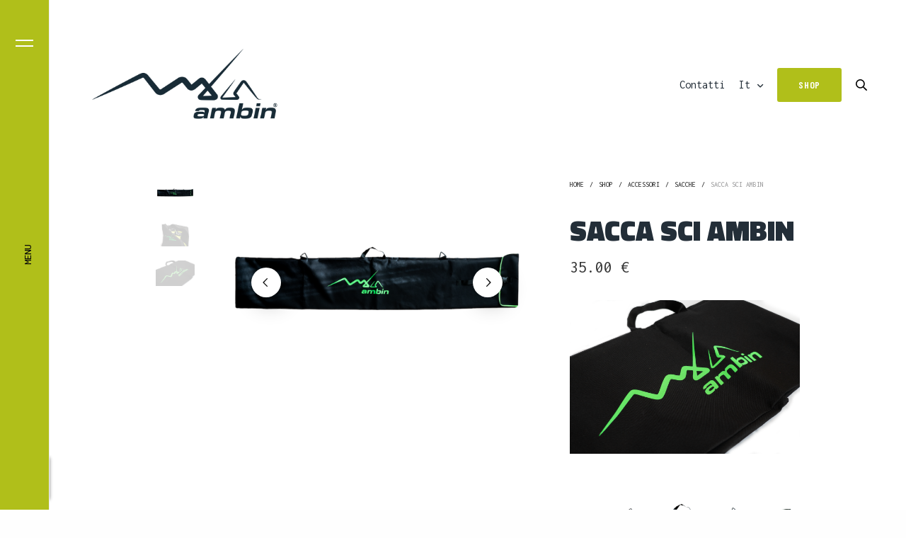

--- FILE ---
content_type: text/html; charset=UTF-8
request_url: https://www.ambinskis.com/shop/accessori/sacche/sacca-sci-ambin/
body_size: 30051
content:
<!doctype html>
<html lang="it-IT">
<head>
	<meta charset="UTF-8" />
<script type="text/javascript">
/* <![CDATA[ */
var gform;gform||(document.addEventListener("gform_main_scripts_loaded",function(){gform.scriptsLoaded=!0}),document.addEventListener("gform/theme/scripts_loaded",function(){gform.themeScriptsLoaded=!0}),window.addEventListener("DOMContentLoaded",function(){gform.domLoaded=!0}),gform={domLoaded:!1,scriptsLoaded:!1,themeScriptsLoaded:!1,isFormEditor:()=>"function"==typeof InitializeEditor,callIfLoaded:function(o){return!(!gform.domLoaded||!gform.scriptsLoaded||!gform.themeScriptsLoaded&&!gform.isFormEditor()||(gform.isFormEditor()&&console.warn("The use of gform.initializeOnLoaded() is deprecated in the form editor context and will be removed in Gravity Forms 3.1."),o(),0))},initializeOnLoaded:function(o){gform.callIfLoaded(o)||(document.addEventListener("gform_main_scripts_loaded",()=>{gform.scriptsLoaded=!0,gform.callIfLoaded(o)}),document.addEventListener("gform/theme/scripts_loaded",()=>{gform.themeScriptsLoaded=!0,gform.callIfLoaded(o)}),window.addEventListener("DOMContentLoaded",()=>{gform.domLoaded=!0,gform.callIfLoaded(o)}))},hooks:{action:{},filter:{}},addAction:function(o,r,e,t){gform.addHook("action",o,r,e,t)},addFilter:function(o,r,e,t){gform.addHook("filter",o,r,e,t)},doAction:function(o){gform.doHook("action",o,arguments)},applyFilters:function(o){return gform.doHook("filter",o,arguments)},removeAction:function(o,r){gform.removeHook("action",o,r)},removeFilter:function(o,r,e){gform.removeHook("filter",o,r,e)},addHook:function(o,r,e,t,n){null==gform.hooks[o][r]&&(gform.hooks[o][r]=[]);var d=gform.hooks[o][r];null==n&&(n=r+"_"+d.length),gform.hooks[o][r].push({tag:n,callable:e,priority:t=null==t?10:t})},doHook:function(r,o,e){var t;if(e=Array.prototype.slice.call(e,1),null!=gform.hooks[r][o]&&((o=gform.hooks[r][o]).sort(function(o,r){return o.priority-r.priority}),o.forEach(function(o){"function"!=typeof(t=o.callable)&&(t=window[t]),"action"==r?t.apply(null,e):e[0]=t.apply(null,e)})),"filter"==r)return e[0]},removeHook:function(o,r,t,n){var e;null!=gform.hooks[o][r]&&(e=(e=gform.hooks[o][r]).filter(function(o,r,e){return!!(null!=n&&n!=o.tag||null!=t&&t!=o.priority)}),gform.hooks[o][r]=e)}});
/* ]]> */
</script>

	<meta name="viewport" content="width=device-width, initial-scale=1, maximum-scale=1, viewport-fit=cover">
	<link rel="profile" href="http://gmpg.org/xfn/11">
	<title>Sacca sci Ambin &#8211; ambin</title>
<meta name='robots' content='max-image-preview:large' />
<link rel="alternate" hreflang="it" href="https://www.ambinskis.com/shop/accessori/sacche/sacca-sci-ambin/" />
<link rel="alternate" hreflang="en" href="https://www.ambinskis.com/en/shop/accessori/sacche/sacca-sci-ambin/" />
<link rel="alternate" hreflang="x-default" href="https://www.ambinskis.com/shop/accessori/sacche/sacca-sci-ambin/" />
<link rel='dns-prefetch' href='//www.google.com' />
<link rel='dns-prefetch' href='//fonts.googleapis.com' />
<link rel='dns-prefetch' href='//use.fontawesome.com' />
<link rel="alternate" type="application/rss+xml" title="ambin &raquo; Feed" href="https://www.ambinskis.com/feed/" />
<link rel="alternate" type="application/rss+xml" title="ambin &raquo; Feed dei commenti" href="https://www.ambinskis.com/comments/feed/" />
<link rel="preconnect" href="//fonts.gstatic.com/" crossorigin><link rel="alternate" title="oEmbed (JSON)" type="application/json+oembed" href="https://www.ambinskis.com/wp-json/oembed/1.0/embed?url=https%3A%2F%2Fwww.ambinskis.com%2Fshop%2Faccessori%2Fsacche%2Fsacca-sci-ambin%2F" />
<link rel="alternate" title="oEmbed (XML)" type="text/xml+oembed" href="https://www.ambinskis.com/wp-json/oembed/1.0/embed?url=https%3A%2F%2Fwww.ambinskis.com%2Fshop%2Faccessori%2Fsacche%2Fsacca-sci-ambin%2F&#038;format=xml" />
<style id='wp-img-auto-sizes-contain-inline-css' type='text/css'>
img:is([sizes=auto i],[sizes^="auto," i]){contain-intrinsic-size:3000px 1500px}
/*# sourceURL=wp-img-auto-sizes-contain-inline-css */
</style>
<style id='wp-emoji-styles-inline-css' type='text/css'>

	img.wp-smiley, img.emoji {
		display: inline !important;
		border: none !important;
		box-shadow: none !important;
		height: 1em !important;
		width: 1em !important;
		margin: 0 0.07em !important;
		vertical-align: -0.1em !important;
		background: none !important;
		padding: 0 !important;
	}
/*# sourceURL=wp-emoji-styles-inline-css */
</style>
<link rel='stylesheet' id='wp-block-library-css' href='https://www.ambinskis.com/wp-includes/css/dist/block-library/style.min.css?ver=6.9' media='all' />
<link rel='stylesheet' id='wc-blocks-style-css' href='https://www.ambinskis.com/wp-content/plugins/woocommerce/assets/client/blocks/wc-blocks.css?ver=wc-9.2.3' media='all' />
<style id='global-styles-inline-css' type='text/css'>
:root{--wp--preset--aspect-ratio--square: 1;--wp--preset--aspect-ratio--4-3: 4/3;--wp--preset--aspect-ratio--3-4: 3/4;--wp--preset--aspect-ratio--3-2: 3/2;--wp--preset--aspect-ratio--2-3: 2/3;--wp--preset--aspect-ratio--16-9: 16/9;--wp--preset--aspect-ratio--9-16: 9/16;--wp--preset--color--black: #000000;--wp--preset--color--cyan-bluish-gray: #abb8c3;--wp--preset--color--white: #ffffff;--wp--preset--color--pale-pink: #f78da7;--wp--preset--color--vivid-red: #cf2e2e;--wp--preset--color--luminous-vivid-orange: #ff6900;--wp--preset--color--luminous-vivid-amber: #fcb900;--wp--preset--color--light-green-cyan: #7bdcb5;--wp--preset--color--vivid-green-cyan: #00d084;--wp--preset--color--pale-cyan-blue: #8ed1fc;--wp--preset--color--vivid-cyan-blue: #0693e3;--wp--preset--color--vivid-purple: #9b51e0;--wp--preset--color--thb-accent: #b0bf1a;--wp--preset--gradient--vivid-cyan-blue-to-vivid-purple: linear-gradient(135deg,rgb(6,147,227) 0%,rgb(155,81,224) 100%);--wp--preset--gradient--light-green-cyan-to-vivid-green-cyan: linear-gradient(135deg,rgb(122,220,180) 0%,rgb(0,208,130) 100%);--wp--preset--gradient--luminous-vivid-amber-to-luminous-vivid-orange: linear-gradient(135deg,rgb(252,185,0) 0%,rgb(255,105,0) 100%);--wp--preset--gradient--luminous-vivid-orange-to-vivid-red: linear-gradient(135deg,rgb(255,105,0) 0%,rgb(207,46,46) 100%);--wp--preset--gradient--very-light-gray-to-cyan-bluish-gray: linear-gradient(135deg,rgb(238,238,238) 0%,rgb(169,184,195) 100%);--wp--preset--gradient--cool-to-warm-spectrum: linear-gradient(135deg,rgb(74,234,220) 0%,rgb(151,120,209) 20%,rgb(207,42,186) 40%,rgb(238,44,130) 60%,rgb(251,105,98) 80%,rgb(254,248,76) 100%);--wp--preset--gradient--blush-light-purple: linear-gradient(135deg,rgb(255,206,236) 0%,rgb(152,150,240) 100%);--wp--preset--gradient--blush-bordeaux: linear-gradient(135deg,rgb(254,205,165) 0%,rgb(254,45,45) 50%,rgb(107,0,62) 100%);--wp--preset--gradient--luminous-dusk: linear-gradient(135deg,rgb(255,203,112) 0%,rgb(199,81,192) 50%,rgb(65,88,208) 100%);--wp--preset--gradient--pale-ocean: linear-gradient(135deg,rgb(255,245,203) 0%,rgb(182,227,212) 50%,rgb(51,167,181) 100%);--wp--preset--gradient--electric-grass: linear-gradient(135deg,rgb(202,248,128) 0%,rgb(113,206,126) 100%);--wp--preset--gradient--midnight: linear-gradient(135deg,rgb(2,3,129) 0%,rgb(40,116,252) 100%);--wp--preset--font-size--small: 13px;--wp--preset--font-size--medium: 20px;--wp--preset--font-size--large: 36px;--wp--preset--font-size--x-large: 42px;--wp--preset--font-family--inter: "Inter", sans-serif;--wp--preset--font-family--cardo: Cardo;--wp--preset--spacing--20: 0.44rem;--wp--preset--spacing--30: 0.67rem;--wp--preset--spacing--40: 1rem;--wp--preset--spacing--50: 1.5rem;--wp--preset--spacing--60: 2.25rem;--wp--preset--spacing--70: 3.38rem;--wp--preset--spacing--80: 5.06rem;--wp--preset--shadow--natural: 6px 6px 9px rgba(0, 0, 0, 0.2);--wp--preset--shadow--deep: 12px 12px 50px rgba(0, 0, 0, 0.4);--wp--preset--shadow--sharp: 6px 6px 0px rgba(0, 0, 0, 0.2);--wp--preset--shadow--outlined: 6px 6px 0px -3px rgb(255, 255, 255), 6px 6px rgb(0, 0, 0);--wp--preset--shadow--crisp: 6px 6px 0px rgb(0, 0, 0);}:where(.is-layout-flex){gap: 0.5em;}:where(.is-layout-grid){gap: 0.5em;}body .is-layout-flex{display: flex;}.is-layout-flex{flex-wrap: wrap;align-items: center;}.is-layout-flex > :is(*, div){margin: 0;}body .is-layout-grid{display: grid;}.is-layout-grid > :is(*, div){margin: 0;}:where(.wp-block-columns.is-layout-flex){gap: 2em;}:where(.wp-block-columns.is-layout-grid){gap: 2em;}:where(.wp-block-post-template.is-layout-flex){gap: 1.25em;}:where(.wp-block-post-template.is-layout-grid){gap: 1.25em;}.has-black-color{color: var(--wp--preset--color--black) !important;}.has-cyan-bluish-gray-color{color: var(--wp--preset--color--cyan-bluish-gray) !important;}.has-white-color{color: var(--wp--preset--color--white) !important;}.has-pale-pink-color{color: var(--wp--preset--color--pale-pink) !important;}.has-vivid-red-color{color: var(--wp--preset--color--vivid-red) !important;}.has-luminous-vivid-orange-color{color: var(--wp--preset--color--luminous-vivid-orange) !important;}.has-luminous-vivid-amber-color{color: var(--wp--preset--color--luminous-vivid-amber) !important;}.has-light-green-cyan-color{color: var(--wp--preset--color--light-green-cyan) !important;}.has-vivid-green-cyan-color{color: var(--wp--preset--color--vivid-green-cyan) !important;}.has-pale-cyan-blue-color{color: var(--wp--preset--color--pale-cyan-blue) !important;}.has-vivid-cyan-blue-color{color: var(--wp--preset--color--vivid-cyan-blue) !important;}.has-vivid-purple-color{color: var(--wp--preset--color--vivid-purple) !important;}.has-black-background-color{background-color: var(--wp--preset--color--black) !important;}.has-cyan-bluish-gray-background-color{background-color: var(--wp--preset--color--cyan-bluish-gray) !important;}.has-white-background-color{background-color: var(--wp--preset--color--white) !important;}.has-pale-pink-background-color{background-color: var(--wp--preset--color--pale-pink) !important;}.has-vivid-red-background-color{background-color: var(--wp--preset--color--vivid-red) !important;}.has-luminous-vivid-orange-background-color{background-color: var(--wp--preset--color--luminous-vivid-orange) !important;}.has-luminous-vivid-amber-background-color{background-color: var(--wp--preset--color--luminous-vivid-amber) !important;}.has-light-green-cyan-background-color{background-color: var(--wp--preset--color--light-green-cyan) !important;}.has-vivid-green-cyan-background-color{background-color: var(--wp--preset--color--vivid-green-cyan) !important;}.has-pale-cyan-blue-background-color{background-color: var(--wp--preset--color--pale-cyan-blue) !important;}.has-vivid-cyan-blue-background-color{background-color: var(--wp--preset--color--vivid-cyan-blue) !important;}.has-vivid-purple-background-color{background-color: var(--wp--preset--color--vivid-purple) !important;}.has-black-border-color{border-color: var(--wp--preset--color--black) !important;}.has-cyan-bluish-gray-border-color{border-color: var(--wp--preset--color--cyan-bluish-gray) !important;}.has-white-border-color{border-color: var(--wp--preset--color--white) !important;}.has-pale-pink-border-color{border-color: var(--wp--preset--color--pale-pink) !important;}.has-vivid-red-border-color{border-color: var(--wp--preset--color--vivid-red) !important;}.has-luminous-vivid-orange-border-color{border-color: var(--wp--preset--color--luminous-vivid-orange) !important;}.has-luminous-vivid-amber-border-color{border-color: var(--wp--preset--color--luminous-vivid-amber) !important;}.has-light-green-cyan-border-color{border-color: var(--wp--preset--color--light-green-cyan) !important;}.has-vivid-green-cyan-border-color{border-color: var(--wp--preset--color--vivid-green-cyan) !important;}.has-pale-cyan-blue-border-color{border-color: var(--wp--preset--color--pale-cyan-blue) !important;}.has-vivid-cyan-blue-border-color{border-color: var(--wp--preset--color--vivid-cyan-blue) !important;}.has-vivid-purple-border-color{border-color: var(--wp--preset--color--vivid-purple) !important;}.has-vivid-cyan-blue-to-vivid-purple-gradient-background{background: var(--wp--preset--gradient--vivid-cyan-blue-to-vivid-purple) !important;}.has-light-green-cyan-to-vivid-green-cyan-gradient-background{background: var(--wp--preset--gradient--light-green-cyan-to-vivid-green-cyan) !important;}.has-luminous-vivid-amber-to-luminous-vivid-orange-gradient-background{background: var(--wp--preset--gradient--luminous-vivid-amber-to-luminous-vivid-orange) !important;}.has-luminous-vivid-orange-to-vivid-red-gradient-background{background: var(--wp--preset--gradient--luminous-vivid-orange-to-vivid-red) !important;}.has-very-light-gray-to-cyan-bluish-gray-gradient-background{background: var(--wp--preset--gradient--very-light-gray-to-cyan-bluish-gray) !important;}.has-cool-to-warm-spectrum-gradient-background{background: var(--wp--preset--gradient--cool-to-warm-spectrum) !important;}.has-blush-light-purple-gradient-background{background: var(--wp--preset--gradient--blush-light-purple) !important;}.has-blush-bordeaux-gradient-background{background: var(--wp--preset--gradient--blush-bordeaux) !important;}.has-luminous-dusk-gradient-background{background: var(--wp--preset--gradient--luminous-dusk) !important;}.has-pale-ocean-gradient-background{background: var(--wp--preset--gradient--pale-ocean) !important;}.has-electric-grass-gradient-background{background: var(--wp--preset--gradient--electric-grass) !important;}.has-midnight-gradient-background{background: var(--wp--preset--gradient--midnight) !important;}.has-small-font-size{font-size: var(--wp--preset--font-size--small) !important;}.has-medium-font-size{font-size: var(--wp--preset--font-size--medium) !important;}.has-large-font-size{font-size: var(--wp--preset--font-size--large) !important;}.has-x-large-font-size{font-size: var(--wp--preset--font-size--x-large) !important;}
/*# sourceURL=global-styles-inline-css */
</style>

<style id='classic-theme-styles-inline-css' type='text/css'>
/*! This file is auto-generated */
.wp-block-button__link{color:#fff;background-color:#32373c;border-radius:9999px;box-shadow:none;text-decoration:none;padding:calc(.667em + 2px) calc(1.333em + 2px);font-size:1.125em}.wp-block-file__button{background:#32373c;color:#fff;text-decoration:none}
/*# sourceURL=/wp-includes/css/classic-themes.min.css */
</style>
<link rel='stylesheet' id='wpml-blocks-css' href='https://www.ambinskis.com/wp-content/plugins/sitepress-multilingual-cms/dist/css/blocks/styles.css?ver=4.6.13' media='all' />
<link rel='stylesheet' id='extp-google-fonts-css' href='//fonts.googleapis.com/css?family=Source+Sans+Pro%7CInconsolata&#038;ver=1.0.0' media='all' />
<link rel='stylesheet' id='photoswipe-css' href='https://www.ambinskis.com/wp-content/plugins/woocommerce/assets/css/photoswipe/photoswipe.min.css?ver=9.2.3' media='all' />
<link rel='stylesheet' id='photoswipe-default-skin-css' href='https://www.ambinskis.com/wp-content/plugins/woocommerce/assets/css/photoswipe/default-skin/default-skin.min.css?ver=9.2.3' media='all' />
<style id='woocommerce-inline-inline-css' type='text/css'>
.woocommerce form .form-row .required { visibility: visible; }
/*# sourceURL=woocommerce-inline-inline-css */
</style>
<link rel='stylesheet' id='cmplz-general-css' href='https://www.ambinskis.com/wp-content/plugins/complianz-gdpr-premium/assets/css/cookieblocker.min.css?ver=1723190692' media='all' />
<link rel='stylesheet' id='thb-fa-css' href='https://www.ambinskis.com/wp-content/themes/revolution/assets/css/font-awesome.min.css?ver=2.4.7' media='all' />
<link rel='stylesheet' id='thb-app-css' href='https://www.ambinskis.com/wp-content/themes/revolution/assets/css/app.css?ver=2.4.7' media='all' />
<style id='thb-app-inline-css' type='text/css'>
h1, .h1, .thb-countdown .thb-countdown-ul li .timestamp, h2, .h2, h3, .h3, h4, .h4, h5, .h5, h6, .h6 {font-family:'Titillium Web', 'BlinkMacSystemFont', -apple-system, 'Roboto', 'Lucida Sans';}body {font-family:'Inconsolata', 'BlinkMacSystemFont', -apple-system, 'Roboto', 'Lucida Sans';}.thb-full-menu {font-family:'Inconsolata', 'BlinkMacSystemFont', -apple-system, 'Roboto', 'Lucida Sans';}.thb-mobile-menu,.thb-secondary-menu {font-family:'Inconsolata', 'BlinkMacSystemFont', -apple-system, 'Roboto', 'Lucida Sans';}em {font-family:'Zilla Slab', 'BlinkMacSystemFont', -apple-system, 'Roboto', 'Lucida Sans';}label {font-family:'Barlow Condensed', 'BlinkMacSystemFont', -apple-system, 'Roboto', 'Lucida Sans';}input[type="submit"],submit,.button,.btn,.btn-block,.btn-text,.vc_btn3 {font-family:'Barlow Condensed', 'BlinkMacSystemFont', -apple-system, 'Roboto', 'Lucida Sans';font-weight:600;letter-spacing:0.05em !important;}p,.post-detail .post-content {line-height:1.4em !important;}.thb-full-menu>li>a,.thb-header-menu>li>a {}.subfooter .thb-full-menu>li>a {}.subheader {}.thb-full-menu li .sub-menu a,.thb-dropdown-style2 .thb-full-menu .sub-menu>li a,.thb-dropdown-style2 .thb-full-menu .sub-menu>li.title-item>a,.thb-dropdown-style3 .thb-full-menu .sub-menu>li a,.thb-dropdown-style3 .thb-full-menu .sub-menu>li.title-item>a,.thb-header-menu li .sub-menu a {}.thb-full-menu>li>a.social {}.widget>h6 {}.footer .widget,.footer .widget p {}.thb-mobile-menu>li>a {}.thb-mobile-menu .sub-menu a {}.thb-secondary-menu a {}#mobile-menu .menu-footer {}#mobile-menu .socials a {}.subfooter .socials a {}.products .product.thb-listing-style2 h3,.products .product.thb-listing-style1 h3 {font-weight:900;font-size:30px;}.thb-product-detail .product-information h1.product_title {font-weight:900;font-size:40px;}.thb-product-detail .product-information .woocommerce-product-details__short-description,.thb-product-detail .product-information .woocommerce-product-details__short-description p {}@media screen and (min-width:1024px) {h1,.h1 {font-size:45px;}}h1,.h1 {font-family:'Titillium Web', 'BlinkMacSystemFont', -apple-system, 'Roboto', 'Lucida Sans';font-style:normal;font-weight:900;font-size:45px;text-transform:uppercase !important;line-height:0.9em !important;letter-spacing:0em !important;}@media screen and (min-width:1024px) {h2 {font-size:40px;}}h2 {font-family:'Titillium Web', 'BlinkMacSystemFont', -apple-system, 'Roboto', 'Lucida Sans';font-style:normal;font-weight:900;font-size:40px;text-transform:uppercase !important;line-height:0.9em !important;letter-spacing:0em !important;}@media screen and (min-width:1024px) {h3 {font-size:35px;}}h3 {font-style:normal;font-weight:800;font-size:35px;text-transform:uppercase !important;line-height:0.9em !important;letter-spacing:0em !important;}@media screen and (min-width:1024px) {h4 {font-size:30px;}}h4 {font-style:normal;font-weight:700;font-size:30px;line-height:0.9em !important;letter-spacing:0em !important;}@media screen and (min-width:1024px) {h5 {font-size:25px;}}h5 {font-style:normal;font-weight:700;font-size:25px;line-height:0.9em !important;letter-spacing:0em !important;}h6 {font-style:normal;font-weight:700;font-size:20px;line-height:0.9em !important;letter-spacing:0em !important;}.header-secondary-text div p:not(.smaller) {}.header-secondary-text div p.smaller {}.logolink .logoimg {max-height:120px;}.logolink .logoimg[src$=".svg"] {max-height:100%;height:120px;}.footer {padding-bottom:0px;}.subfooter {padding-top:40px;padding-bottom:40px;}.thb-full-menu>li+li {margin-left:40px}a:hover,.thb-full-menu.thb-standard>li.current-menu-item:not(.has-hash)>a,.thb-full-menu>li a:not(.logolink)[data-filter].active,#mobile-menu.dark .thb-mobile-menu>li>a:hover,#mobile-menu.dark .sub-menu a:hover,#mobile-menu.dark .thb-secondary-menu a:hover,.thb-mobile-menu>li.menu-item-has-children>a:hover .thb-arrow div,.thb-secondary-menu a:hover,.authorpage .author-content .square-icon:hover,.authorpage .author-content .square-icon.email:hover,.commentlist .comment .reply a:hover,input[type="submit"].style3,.button.style3,.btn.style3,input[type="submit"].style4,.button.style4,.btn.style4,input[type="submit"].style4:hover,.button.style4:hover,.btn.style4:hover,.more-link,.thb-portfolio-filter.style1 ul li a:hover,.thb-portfolio-filter.style1 ul li a.active,.thb-portfolio-filter.style2 .select2.select2-container--default .select2-selection--single .select2-selection__rendered,.thb-portfolio-filter.style2 .select2-dropdown .select2-results__options .select2-results__option[aria-selected=true] span,.thb-portfolio-filter.style2 .select2-dropdown .select2-results__options .select2-results__option.select2-results__option--highlighted span,.thb-autotype .thb-autotype-entry,.thb-tabs.style3 .vc_tta-panel-heading h4 a:hover,.thb-tabs.style3 .vc_tta-panel-heading h4 a.active,.thb-tabs.style4 .vc_tta-panel-heading h4 a.active,.thb-tabs.style4 .vc_tta-panel-heading h4 a:hover,.thb_location_container.row .thb_location h5,.thb-portfolio-slider.thb-portfolio-slider-style3 .portfolio-slide .content-side .thb-categories,.thb-portfolio-slider.thb-portfolio-slider-style3 .portfolio-slide .content-side .thb-categories a,.woocommerce-checkout-payment .wc_payment_methods .wc_payment_method.payment_method_paypal .about_paypal,input[type="submit"].style2, .button.style2, .btn.style2,.thb-header-menu > li.menu-item-has-children:hover > a,.thb-header-menu > li.menu-item-has-children.sfHover > a,.thb-header-menu > li.menu-item-has-children:hover>a span:after,.thb-header-menu > li.menu-item-has-children.sfHover > a span:after,.thb-pricing-table.style2 .pricing-container .thb_pricing_head .thb-price,.post.style8 .style8-meta .style8-link a,.thb-iconbox.top.type5 .iconbox-content .thb-read-more,.thb-testimonials.style7 .testimonial-author cite,.thb-testimonials.style7 .testimonial-author span,.post.style9.active .post-title a,.columns.thb-light-column .post.style9 .post-category a,.thb-page-header .thb-blog-categories li a.active,.has-thb-accent-color,.wp-block-button .wp-block-button__link.has-thb-accent-color,.thb-page-menu.style2 li:hover a,.thb-page-menu.style2 li.current_page_item a,.post.style10 .style10-readmore,.btn-text.style-accent-link,.thb-page-menu li.current_page_item a {color:#b0bf1a;}.thb-full-menu.thb-line-marker>li>a:before,.thb-page-header .thb-blog-categories li a:after,.select2-container .select2-dropdown .select2-results .select2-results__option[aria-selected=true],input[type="submit"],.button,.btn,input[type="submit"].black:hover,input[type="submit"].wc-forward.checkout:hover,.button.black:hover,.button.wc-forward.checkout:hover,.btn.black:not(.style4):hover,.btn.wc-forward.checkout:hover,input[type="submit"].style2:hover,.button.style2:hover,.btn.style2:hover,input[type="submit"].style3:before,.button.style3:before,.btn.style3:before,input[type="submit"].style4:after,.button.style4:after,.btn.style4:after,.btn-text.style3 .circle-btn,[class^="tag-cloud-link"]:hover,.thb-portfolio-filter.style1 ul li a:before,.thb-portfolio-filter.style2 .select2.select2-container--default .select2-selection--single .select2-selection__arrow:after,.thb-portfolio-filter.style2 .select2.select2-container--default .select2-selection--single .select2-selection__arrow:before,.thb-portfolio-filter.style2 .select2-dropdown .select2-results__options .select2-results__option span:before,.boxed-icon.email:hover,.thb-progressbar .thb-progress span,#scroll_to_top:hover .thb-animated-arrow.circular,.thb-tabs.style1 .vc_tta-panel-heading h4 a:before,.thb-tabs.style4 .vc_tta-panel-heading h4 a:before,.thb-client-row.thb-opacity.with-accent .thb-client:hover,.badge.onsale,.demo_store,.products .product .product_after_title .button:hover:after,.woocommerce-MyAccount-navigation ul li:hover a,.woocommerce-MyAccount-navigation ul li.is-active a,.footer_bar .socials .social.email:hover,.thb-header-menu > li.menu-item-has-children > a span:before,.thb-page-menu.style1 li:hover a, .thb-page-menu.style1 li.current_page_item a,.thb-client-row .style4 .accent-color,.preloader-style3-container:before,.preloader-style3-container:after,.has-thb-accent-background-color,.wp-block-button .wp-block-button__link.has-thb-accent-background-color,.thb-portfolio-slider.thb-portfolio-slider-style7 .portfolio-style7-dots-wrapper .thb-portfolio-slider-style7-bullets:before,.thb-portfolio-slider.thb-portfolio-slider-style8 .thb-portfolio-slide-excerpt {background-color:#b0bf1a;}input[type="submit"]:hover,.button:hover,.btn:hover {background-color:#a4b218;}.share_container .product_copy form,input[type="text"]:focus,input[type="password"]:focus,input[type="date"]:focus,input[type="datetime"]:focus,input[type="email"]:focus,input[type="number"]:focus,input[type="search"]:focus,input[type="tel"]:focus,input[type="time"]:focus,input[type="url"]:focus,textarea:focus,.select2.select2-container--default.select2-container--open .select2-selection--single,.select2-container .select2-dropdown,.select2-container .select2-dropdown.select2-drop-active,input[type="submit"].style2,.button.style2,.btn.style2,input[type="submit"].style3,.button.style3,.btn.style3,input[type="submit"].style4,.button.style4,.btn.style4,[class^="tag-cloud-link"]:hover,.boxed-icon.email:hover,.wpb_text_column a:not(.btn):not(.button):after,.thb-client-row.has-border.thb-opacity.with-accent .thb-client:hover,.thb-pricing-table.style1 .thb-pricing-column.highlight-true .pricing-container,.woocommerce-MyAccount-navigation ul li:hover a,.woocommerce-MyAccount-navigation ul li.is-active a,.footer_bar .socials .social.email:hover,.thb-iconbox.top.type5,.thb-page-menu.style1 li:hover a, .thb-page-menu.style1 li.current_page_item a,.post.style9 .style9-title .style9-arrow:hover,.post.style9.active .style9-arrow,.thb-testimonials.style9 .slick-dots-wrapper .slick-dots li.slick-active .portrait_bullet,.thb-iconbox.type7:hover {border-color:#b0bf1a;}.select2-container .select2-dropdown.select2-drop-active.select2-drop-above,.woocommerce-MyAccount-navigation ul li:hover+li a,.woocommerce-MyAccount-navigation ul li.is-active+li a,.thb-page-menu.style1 li:hover+li a, .thb-page-menu.style1 li.current_page_item+li a,.thb-dropdown-style3 .thb-full-menu .sub-menu {border-top-color:#b0bf1a;}.thb-dropdown-style3 .thb-full-menu .sub-menu:after {border-bottom-color:#b0bf1a;}.commentlist .comment .reply a:hover svg path,.btn-text.style4 .arrow svg:first-child,.thb-iconbox.top.type5 .iconbox-content .thb-read-more svg,.thb-iconbox.top.type5 .iconbox-content .thb-read-more svg .bar,.post.style9.active .style9-arrow svg {fill:#b0bf1a;}.thb-tabs.style2 .vc_tta-panel-heading h4 a.active {-moz-box-shadow:inset 0 -3px 0 #b0bf1a,0 1px 0 #b0bf1a;-webkit-box-shadow:inset 0 -3px 0 #b0bf1a,0 1px 0 #b0bf1a;box-shadow:inset 0 -3px 0 #b0bf1a,0 1px 0 #b0bf1a;}.thb-fancy-box.fancy-style5:hover .thb-fancy-content {-moz-box-shadow:inset 0 -3px 0 #b0bf1a;-webkit-box-shadow:inset 0 -3px 0 #b0bf1a;box-shadow:inset 0 -3px 0 #b0bf1a;}.mobile-toggle-holder .mobile-toggle span {background:#ffffff;}.mobile-toggle-holder.style4 .mobile-toggle span:before,.mobile-toggle-holder.style4 .mobile-toggle span:after {background:#ffffff;}.post .post-category a,.columns.thb-light-column .post .post-category a {color:#b0bf1a;}body {color:#232e38;}.widget>h6 {color:#232e38;}.widget,.widget p {color:#232e38;}.footer .widget>h6,.footer.dark .widget>h6 {color:#232e38;}.footer,.footer p,.footer.dark p {color:#232e38;}.subfooter,.subfooter p,.subfooter.dark p {opacity:1;color:#232e38;}.subheader,.subheader p,.subheader.dark p {color:#232e38;}.thb-page-preloader .material-spinner .material-path {animation:material-dash 1.4s ease-in-out infinite;stroke:#b0bf1a;}.preloader-style3-container:before,.preloader-style3-container:after {background:#b0bf1a;}.preloader-style2-container .thb-dot.dot-1,.preloader-style2-container .thb-dot.dot-3,.preloader-style2-container .thb-dot.dot-2 {background:#b0bf1a;}.post-content p a { color:#b0bf1a !important; }.post-content p a:hover { color:#f5f3f2 !important; }.wpb_text_column p a { color:#b0bf1a !important; }.wpb_text_column p a:hover { color:#f5f3f2 !important; }.wpb_text_column ul a { color:#b0bf1a !important; }.wpb_text_column ul a:hover { color:#f5f3f2 !important; }.wpb_text_column ol a { color:#b0bf1a !important; }.wpb_text_column ol a:hover { color:#f5f3f2 !important; }.widget p a { color:#b0bf1a !important; }.widget p a:hover { color:#f5f3f2 !important; }.header.dark-header .thb-full-menu>li> a { color:#232e38 !important; }.thb-header-menu>li> a { color:#232e38 !important; }.header.light-header .thb-full-menu>li> a { color:#b0bf1a !important; }.thb-full-menu .sub-menu li a { color:#b0bf1a !important; }.thb-dropdown-color-light .thb-full-menu .sub-menu li a { color:#b0bf1a !important; }.thb-header-menu li .sub-menu a { color:#b0bf1a !important; }.widget a { color:#b0bf1a !important; }.footer .widget a { color:#b0bf1a !important; }.subfooter a { color:#b0bf1a !important; }.subheader a { color:#b0bf1a !important; }#mobile-menu .thb-mobile-menu>li> a { color:#ffffff !important; }#mobile-menu.dark .thb-mobile-menu>li> a { color:#ffffff !important; }#mobile-menu.dark .sub-menu a { color:#ffffff !important; }#mobile-menu.light .sub-menu a { color:#ffffff !important; }#mobile-menu .thb-secondary-menu a { color:#ffffff !important; }#mobile-menu.dark .thb-secondary-menu a { color:#ffffff !important; }.page-id-10379 #wrapper div[role="main"],.postid-10379 #wrapper div[role="main"] {}#mobile-menu {background-color:#b0bf1a !important;}.footer {background-color:#f5f3f2 !important;}.subfooter {background-color:#ffffff !important;}.footer-bar-container {background-color:#232e38 !important;}.thb-page-transition-overlay {background-color:#b0bf1a !important;}.footer .footer-logo-holder .footer-logolink .logoimg {max-height:80;}.cmplz-manage-consent::before {font-family:"Font Awesome 5 Free";font-size:22px;font-weight:900;content:"\f564"; display:inline-block;vertical-align:middle;margin-left:1px;color:#232e38; }#cmplz-manage-consent .cmplz-manage-consent {right:unset!important;left:2%!important;bottom:3%!important;height:auto!important;border-radius:100%!important;color:#b0bf1a!important;background:#b0bf1a!important;padding:15px!important;min-width:unset!important;}@media screen and (max-width:768px) {#cmplz-manage-consent .cmplz-manage-consent {display:unset!important;bottom:15px!important;padding:10px!important;}.cmplz-manage-consent::before {font-size:18px;}}
/*# sourceURL=thb-app-inline-css */
</style>
<link rel='stylesheet' id='thb-style-css' href='https://www.ambinskis.com/wp-content/themes/revolution-child/style.css?ver=2.4.7' media='all' />
<link rel='stylesheet' id='thb-google-fonts-css' href='https://fonts.googleapis.com/css?family=Titillium+Web%3A200%2C200i%2C300%2C300i%2C400%2C400i%2C600%2C600i%2C700%2C700i%2C900%7CInconsolata%3A200%2C300%2C400%2C500%2C600%2C700%2C800%2C900%7CBarlow+Condensed%3A100%2C100i%2C200%2C200i%2C300%2C300i%2C400%2C400i%2C500%2C500i%2C600%2C600i%2C700%2C700i%2C800%2C800i%2C900%2C900i%7CZilla+Slab%3A300%2C300i%2C400%2C400i%2C500%2C500i%2C600%2C600i%2C700%2C700i&#038;subset=latin&#038;display=swap&#038;ver=2.4.7' media='all' />
<link rel='stylesheet' id='tablepress-default-css' href='https://www.ambinskis.com/wp-content/plugins/tablepress/css/build/default.css?ver=2.4.1' media='all' />
<link rel='stylesheet' id='font-awesome-official-css' href='https://use.fontawesome.com/releases/v6.1.2/css/all.css' media='all' integrity="sha384-fZCoUih8XsaUZnNDOiLqnby1tMJ0sE7oBbNk2Xxf5x8Z4SvNQ9j83vFMa/erbVrV" crossorigin="anonymous" />
<link rel='stylesheet' id='js_composer_front-css' href='https://www.ambinskis.com/wp-content/plugins/js_composer/assets/css/js_composer.min.css?ver=7.9' media='all' />
<link rel='stylesheet' id='gform_basic-css' href='https://www.ambinskis.com/wp-content/plugins/gravityforms/assets/css/dist/basic.min.css?ver=2.9.25' media='all' />
<link rel='stylesheet' id='gform_theme_components-css' href='https://www.ambinskis.com/wp-content/plugins/gravityforms/assets/css/dist/theme-components.min.css?ver=2.9.25' media='all' />
<link rel='stylesheet' id='gform_theme-css' href='https://www.ambinskis.com/wp-content/plugins/gravityforms/assets/css/dist/theme.min.css?ver=2.9.25' media='all' />
<link rel='stylesheet' id='extp-font-awesome-css' href='https://www.ambinskis.com/wp-content/plugins/teampresslite/css/font-awesome/css/fontawesome-all.min.css?ver=6.9' media='all' />
<link rel='stylesheet' id='extp-teampress-css' href='https://www.ambinskis.com/wp-content/plugins/teampresslite/css/style.css?ver=6.9' media='all' />
<link rel='stylesheet' id='extp-teampress-imghover-css' href='https://www.ambinskis.com/wp-content/plugins/teampresslite/css/imghover-style.css?ver=6.9' media='all' />
<link rel='stylesheet' id='extp-teampress-list-css' href='https://www.ambinskis.com/wp-content/plugins/teampresslite/css/style-list.css?ver=6.9' media='all' />
<link rel='stylesheet' id='font-awesome-official-v4shim-css' href='https://use.fontawesome.com/releases/v6.1.2/css/v4-shims.css' media='all' integrity="sha384-iW7MVRJO9Fj06GFbRcMqdZBcVQhjBWlVXUjtY7XCppA+DZUoHBQ7B8VB+EjXUkPV" crossorigin="anonymous" />
<script type="text/javascript" async src="https://www.ambinskis.com/wp-content/plugins/burst-statistics/helpers/timeme/timeme.min.js?ver=1.7.1" id="burst-timeme-js"></script>
<script type="text/javascript" src="https://www.ambinskis.com/wp-includes/js/jquery/jquery.min.js?ver=3.7.1" id="jquery-core-js"></script>
<script type="text/javascript" src="https://www.ambinskis.com/wp-includes/js/jquery/jquery-migrate.min.js?ver=3.4.1" id="jquery-migrate-js"></script>
<script type="text/javascript" src="https://www.ambinskis.com/wp-content/plugins/woocommerce/assets/js/jquery-blockui/jquery.blockUI.min.js?ver=2.7.0-wc.9.2.3" id="jquery-blockui-js" defer="defer" data-wp-strategy="defer"></script>
<script type="text/javascript" id="wc-add-to-cart-js-extra">
/* <![CDATA[ */
var wc_add_to_cart_params = {"ajax_url":"/wp-admin/admin-ajax.php","wc_ajax_url":"/?wc-ajax=%%endpoint%%","i18n_view_cart":"View cart","cart_url":"https://www.ambinskis.com/?page_id=5951","is_cart":"","cart_redirect_after_add":"no"};
//# sourceURL=wc-add-to-cart-js-extra
/* ]]> */
</script>
<script type="text/javascript" src="https://www.ambinskis.com/wp-content/plugins/woocommerce/assets/js/frontend/add-to-cart.min.js?ver=9.2.3" id="wc-add-to-cart-js" defer="defer" data-wp-strategy="defer"></script>
<script type="text/javascript" src="https://www.ambinskis.com/wp-content/plugins/woocommerce/assets/js/photoswipe/photoswipe.min.js?ver=4.1.1-wc.9.2.3" id="photoswipe-js" defer="defer" data-wp-strategy="defer"></script>
<script type="text/javascript" src="https://www.ambinskis.com/wp-content/plugins/woocommerce/assets/js/photoswipe/photoswipe-ui-default.min.js?ver=4.1.1-wc.9.2.3" id="photoswipe-ui-default-js" defer="defer" data-wp-strategy="defer"></script>
<script type="text/javascript" id="wc-single-product-js-extra">
/* <![CDATA[ */
var wc_single_product_params = {"i18n_required_rating_text":"Please select a rating","review_rating_required":"yes","flexslider":{"rtl":false,"animation":"slide","smoothHeight":true,"directionNav":false,"controlNav":"thumbnails","slideshow":false,"animationSpeed":500,"animationLoop":false,"allowOneSlide":false},"zoom_enabled":"","zoom_options":[],"photoswipe_enabled":"1","photoswipe_options":{"shareEl":false,"closeOnScroll":false,"history":false,"hideAnimationDuration":0,"showAnimationDuration":0},"flexslider_enabled":""};
//# sourceURL=wc-single-product-js-extra
/* ]]> */
</script>
<script type="text/javascript" src="https://www.ambinskis.com/wp-content/plugins/woocommerce/assets/js/frontend/single-product.min.js?ver=9.2.3" id="wc-single-product-js" defer="defer" data-wp-strategy="defer"></script>
<script type="text/javascript" src="https://www.ambinskis.com/wp-content/plugins/woocommerce/assets/js/js-cookie/js.cookie.min.js?ver=2.1.4-wc.9.2.3" id="js-cookie-js" defer="defer" data-wp-strategy="defer"></script>
<script type="text/javascript" id="woocommerce-js-extra">
/* <![CDATA[ */
var woocommerce_params = {"ajax_url":"/wp-admin/admin-ajax.php","wc_ajax_url":"/?wc-ajax=%%endpoint%%"};
//# sourceURL=woocommerce-js-extra
/* ]]> */
</script>
<script type="text/javascript" src="https://www.ambinskis.com/wp-content/plugins/woocommerce/assets/js/frontend/woocommerce.min.js?ver=9.2.3" id="woocommerce-js" defer="defer" data-wp-strategy="defer"></script>
<script type="text/javascript" defer='defer' src="https://www.ambinskis.com/wp-content/plugins/gravityforms/js/jquery.json.min.js?ver=2.9.25" id="gform_json-js"></script>
<script type="text/javascript" id="gform_gravityforms-js-extra">
/* <![CDATA[ */
var gf_global = {"gf_currency_config":{"name":"Euro","symbol_left":"","symbol_right":"&#8364;","symbol_padding":" ","thousand_separator":".","decimal_separator":",","decimals":2,"code":"EUR"},"base_url":"https://www.ambinskis.com/wp-content/plugins/gravityforms","number_formats":[],"spinnerUrl":"https://www.ambinskis.com/wp-content/plugins/gravityforms/images/spinner.svg","version_hash":"c5f969a1d47a26c4f39287fd193f59de","strings":{"newRowAdded":"\u00c8 stata aggiunta una nuova riga.","rowRemoved":"La riga \u00e8 stata rimossa","formSaved":"Il modulo \u00e8 stato salvato. Il contenuto include il link per tornare a completare il modulo."}};
var gform_i18n = {"datepicker":{"days":{"monday":"Lun","tuesday":"Mar","wednesday":"Mer","thursday":"Gio","friday":"Ven","saturday":"Sab","sunday":"Dom"},"months":{"january":"Gennaio","february":"Febbraio","march":"Marzo","april":"Aprile","may":"Maggio","june":"Giugno","july":"Luglio","august":"Agosto","september":"Settembre","october":"Ottobre","november":"Novembre","december":"Dicembre"},"firstDay":1,"iconText":"Seleziona la data"}};
var gf_legacy_multi = {"1":""};
var gform_gravityforms = {"strings":{"invalid_file_extension":"Questo tipo di file non \u00e8 consentito. Deve avere uno dei seguenti formati:","delete_file":"Elimina questo file","in_progress":"in lavorazione","file_exceeds_limit":"La dimensione del file supera i limiti","illegal_extension":"Questo tipo di file non \u00e8 consentito.","max_reached":"Numero massimo di file raggiunto","unknown_error":"C\u2019\u00e8 stato un problema durante il salvataggio del file sul server","currently_uploading":"Aspetta che il caricamento sia completato","cancel":"Annulla","cancel_upload":"Annulla questo caricamento","cancelled":"Annullato","error":"Errore","message":"Messaggio"},"vars":{"images_url":"https://www.ambinskis.com/wp-content/plugins/gravityforms/images"}};
//# sourceURL=gform_gravityforms-js-extra
/* ]]> */
</script>
<script type="text/javascript" id="gform_gravityforms-js-before">
/* <![CDATA[ */

//# sourceURL=gform_gravityforms-js-before
/* ]]> */
</script>
<script type="text/javascript" defer='defer' src="https://www.ambinskis.com/wp-content/plugins/gravityforms/js/gravityforms.min.js?ver=2.9.25" id="gform_gravityforms-js"></script>
<script type="text/javascript" defer='defer' src="https://www.google.com/recaptcha/api.js?hl=it&amp;ver=6.9#038;render=explicit" id="gform_recaptcha-js"></script>
<script type="text/javascript" defer='defer' src="https://www.ambinskis.com/wp-content/plugins/gravityforms/assets/js/dist/utils.min.js?ver=48a3755090e76a154853db28fc254681" id="gform_gravityforms_utils-js"></script>
<script type="text/javascript" src="https://www.ambinskis.com/wp-content/plugins/teampresslite/js/teampress.js?ver=1.0" id="extp-teampress-js"></script>
<script></script><link rel="https://api.w.org/" href="https://www.ambinskis.com/wp-json/" /><link rel="alternate" title="JSON" type="application/json" href="https://www.ambinskis.com/wp-json/wp/v2/product/10379" /><link rel="EditURI" type="application/rsd+xml" title="RSD" href="https://www.ambinskis.com/xmlrpc.php?rsd" />
<meta name="generator" content="WordPress 6.9" />
<meta name="generator" content="WooCommerce 9.2.3" />
<link rel="canonical" href="https://www.ambinskis.com/shop/accessori/sacche/sacca-sci-ambin/" />
<link rel='shortlink' href='https://www.ambinskis.com/?p=10379' />
<meta name="generator" content="WPML ver:4.6.13 stt:1,27;" />
			<style>.cmplz-hidden {
					display: none !important;
				}</style>	<noscript><style>.woocommerce-product-gallery{ opacity: 1 !important; }</style></noscript>
	<meta name="generator" content="Powered by WPBakery Page Builder - drag and drop page builder for WordPress."/>
<style type="text/css">
body.custom-background #wrapper div[role="main"] { background-color: #ffffff; }
</style>
	<style class='wp-fonts-local' type='text/css'>
@font-face{font-family:Inter;font-style:normal;font-weight:300 900;font-display:fallback;src:url('https://www.ambinskis.com/wp-content/plugins/woocommerce/assets/fonts/Inter-VariableFont_slnt,wght.woff2') format('woff2');font-stretch:normal;}
@font-face{font-family:Cardo;font-style:normal;font-weight:400;font-display:fallback;src:url('https://www.ambinskis.com/wp-content/plugins/woocommerce/assets/fonts/cardo_normal_400.woff2') format('woff2');}
</style>
<link rel="icon" href="https://www.ambinskis.com/wp-content/uploads/2021/08/cropped-Ambin-Favicon-32x32.jpg" sizes="32x32" />
<link rel="icon" href="https://www.ambinskis.com/wp-content/uploads/2021/08/cropped-Ambin-Favicon-192x192.jpg" sizes="192x192" />
<link rel="apple-touch-icon" href="https://www.ambinskis.com/wp-content/uploads/2021/08/cropped-Ambin-Favicon-180x180.jpg" />
<meta name="msapplication-TileImage" content="https://www.ambinskis.com/wp-content/uploads/2021/08/cropped-Ambin-Favicon-270x270.jpg" />
<style type="text/css">    .ex-loadmore .loadmore-exbt span:not(.load-text),
    .ex-social-account li a:hover,
    .tpstyle-9 .ex-social-account,
    figure.tpstyle-img-9 h3,
    .ex-tplist .ex-hidden .ex-social-account li a:hover,
    .extp-mdbutton > div:hover,
    .exteam-lb .ex-social-account li a:hover,
    .ex-loadmore .loadmore-exbt:hover{background:#b0bf1a;}
    .extp-member-single .member-info h3,
    .ex-loadmore .loadmore-exbt,
        .ex-tplist:not(.style-3):not(.style-7):not(.style-11):not(.style-17):not(.style-19):not(.style-20):not(.style-img-2):not(.style-img-3):not(.style-img-4):not(.style-img-5):not(.style-img-6):not(.style-img-7):not(.style-img-9):not(.style-img-10):not(.list-style-3) h3 a{ color:#b0bf1a;}
    .ex-loadmore .loadmore-exbt,

    .tpstyle-img-4 h3 a,
    .ex-tplist .ex-hidden .ex-social-account li a:hover,
    .extp-mdbutton > div:hover,
    .exteam-lb .ex-social-account li a:hover{ border-color:#b0bf1a}
    .tpstyle-9 .tpstyle-9-position{background:rgba(176,191,26,.7)}
    .extp-loadicon, .extp-loadicon::before, .extp-loadicon::after{  border-left-color:#b0bf1a}
        .ex-tplist,
    .extp-member-single .member-desc,
    .ex-tplist .exp-expand p,
    div#glightbox-body.exteam-lb,
    .exteam-lb{font-family: "Inconsolata", sans-serif;}
    	.ex-table-1 p,
    .exteam-lb .gslide-description.description-right p,
    .extp-member-single .member-desc,
    .ex-tplist .exp-expand p,
    .ex-tplist{font-size: 16px;}
    </style><style type="text/css" data-type="vc_shortcodes-custom-css">.vc_custom_1628779798610{background-color: #ffffff !important;}</style><noscript><style> .wpb_animate_when_almost_visible { opacity: 1; }</style></noscript></head>
<body data-cmplz=1 class="wp-singular product-template-default single single-product postid-10379 wp-theme-revolution wp-child-theme-revolution-child theme-revolution woocommerce woocommerce-page woocommerce-no-js thb-single-product-ajax-off thb-header-style-style7 thb-borders-off thb-dropdown-color-light thb-dropdown-style3 thb-article-style1 header-full-width-on subheader-full-width-off lateral-header right-click-off form-radius-on header-padding-on fixed-header-on footer-effect-off footer-shadow-light header-color-dark-header wpb-js-composer js-comp-ver-7.9 vc_responsive">
<!-- Start Wrapper -->
<div id="wrapper" class="thb-page-transition-off">

	<!-- Start Sub-Header -->
		<!-- End Sub-Header -->

	<!-- Start Header -->
<header class="header style7 dark-header">
	<div class="row align-middle">
		<div class="small-5 medium-4 medium-offset-4 columns">
				<div class="logo-holder">
		<a href="https://www.ambinskis.com/" class="logolink" title="ambin">
			<img src="https://www.ambinskis.com/wp-content/uploads/2020/12/Ambin-Logo-Full-2X.png" class="logoimg logo-dark" alt="ambin"/>
							<img src="https://www.ambinskis.com/wp-content/uploads/2020/12/Ambin-Logo-Full-bianco-2X.png" class="logoimg logo-light" alt="ambin"/>
					</a>
	</div>
			</div>
		<div class="small-7 medium-4 columns">
				<div class="secondary-area">
		<ul id="menu-navigazione-02" class="thb-header-secondary thb-full-menu thb-line-marker"><li id="menu-item-7252" class="menu-item menu-item-type-post_type menu-item-object-page menu-item-7252"><a href="https://www.ambinskis.com/contatti/">Contatti</a></li>
</ul>		<ul class="thb-full-menu thb-language-switcher thb-line-marker">
			<li class="menu-item-has-children">
				<a href="#">it</a>				<ul class="sub-menu">
				<li><a href="https://www.ambinskis.com/en/shop/accessori/sacche/sacca-sci-ambin/" title="English">English</a></li>				</ul>
			</li>
		</ul>
						<a href="/shop/" class="button thb-header-button medium small-radius accent style1" target="_self" title="Shop"><span>Shop</span></a>
			
	<div class="thb-search-holder">
		<span></span><span></span>
		<svg xmlns="http://www.w3.org/2000/svg" version="1.1" x="0" y="0" width="16" height="16" viewBox="0 0 18 18" enable-background="new 0 0 16 16" xml:space="preserve"><path d="M17.7 16.5l-4.9-4.8c1-1.2 1.6-2.8 1.6-4.5 0-3.9-3.2-7.2-7.2-7.2C3.2 0 0 3.2 0 7.2c0 3.9 3.2 7.2 7.2 7.2 1.6 0 3.1-0.5 4.3-1.4l4.9 4.8c0.2 0.2 0.4 0.3 0.6 0.3 0.2 0 0.5-0.1 0.6-0.3C18.1 17.4 18.1 16.8 17.7 16.5zM1.8 7.2c0-3 2.4-5.4 5.4-5.4 3 0 5.4 2.4 5.4 5.4 0 3-2.4 5.4-5.4 5.4C4.2 12.5 1.8 10.1 1.8 7.2z"/></svg>	</div>

		<div class="mobile-toggle-holder style4">
					<strong>
				<span class="menu-label">Menu</span>
				<span class="close-label">Close</span>
			</strong>
				<div class="mobile-toggle">
			<span></span><span></span><span></span>
		</div>
					<span class="style7-label">Menu</span>
			</div>
		</div>
			</div>
	</div>
</header>
<!-- End Header -->

	<div role="main">
		<div class="header-spacer"></div>

	
					
			
<div class="woocommerce-notices-wrapper"></div>
<div id="product-10379" class="page-padding thb-product-detail thb-product-style1 product type-product post-10379 status-publish first instock product_cat-sacche has-post-thumbnail shipping-taxable product-type-external">

		<div class="row align-center">
		<div class="small-12 large-6 columns">
		
<div class="row">
	<div class="large-2 columns small-order-2 large-order-1 product-thumbnail-container">
			<div id="product-thumbnails" class="product-thumbnails carousel thb-carousel" data-navigation="false" data-autoplay="false" data-columns="4" data-asnavfor="#product-images" data-infinite="false">
		  <div class="first woocommerce-product-gallery__image">
	  	<img width="900" height="600" src="[data-uri]" class="attachment-shop_single size-shop_single thb-lazyload lazyload wp-post-image" alt="" decoding="async" fetchpriority="high" sizes="(max-width: 900px) 100vw, 900px" data-src="https://www.ambinskis.com/wp-content/uploads/2022/08/DSC05900-2-900x600.png" data-sizes="auto" data-srcset="https://www.ambinskis.com/wp-content/uploads/2022/08/DSC05900-2-900x600.png 900w, https://www.ambinskis.com/wp-content/uploads/2022/08/DSC05900-2-600x400.png 600w, https://www.ambinskis.com/wp-content/uploads/2022/08/DSC05900-2-768x512.png 768w, https://www.ambinskis.com/wp-content/uploads/2022/08/DSC05900-2-380x253.png 380w, https://www.ambinskis.com/wp-content/uploads/2022/08/DSC05900-2-190x127.png 190w, https://www.ambinskis.com/wp-content/uploads/2022/08/DSC05900-2-760x507.png 760w, https://www.ambinskis.com/wp-content/uploads/2022/08/DSC05900-2-20x13.png 20w" />	  </div>
	<div data-thumb="https://www.ambinskis.com/wp-content/uploads/2022/08/DSC05877-100x100.png" class="woocommerce-product-gallery__image"><img width="900" height="600" src="[data-uri]" class="attachment-shop_single size-shop_single thb-lazyload lazyload" alt="" title="DSC05877" data-caption="" data-src="https://www.ambinskis.com/wp-content/uploads/2022/08/DSC05877-900x600.png" data-large_image="https://www.ambinskis.com/wp-content/uploads/2022/08/DSC05877.png" data-large_image_width="1000" data-large_image_height="667" decoding="async" sizes="(max-width: 900px) 100vw, 900px" data-sizes="auto" data-srcset="https://www.ambinskis.com/wp-content/uploads/2022/08/DSC05877-900x600.png 900w, https://www.ambinskis.com/wp-content/uploads/2022/08/DSC05877-600x400.png 600w, https://www.ambinskis.com/wp-content/uploads/2022/08/DSC05877-768x512.png 768w, https://www.ambinskis.com/wp-content/uploads/2022/08/DSC05877-380x253.png 380w, https://www.ambinskis.com/wp-content/uploads/2022/08/DSC05877-190x127.png 190w, https://www.ambinskis.com/wp-content/uploads/2022/08/DSC05877-760x507.png 760w, https://www.ambinskis.com/wp-content/uploads/2022/08/DSC05877-20x13.png 20w" /></div><div data-thumb="https://www.ambinskis.com/wp-content/uploads/2022/08/DSC05890-100x100.png" class="woocommerce-product-gallery__image"><img width="900" height="600" src="[data-uri]" class="attachment-shop_single size-shop_single thb-lazyload lazyload" alt="" title="DSC05890" data-caption="" data-src="https://www.ambinskis.com/wp-content/uploads/2022/08/DSC05890-900x600.png" data-large_image="https://www.ambinskis.com/wp-content/uploads/2022/08/DSC05890.png" data-large_image_width="1000" data-large_image_height="667" decoding="async" sizes="(max-width: 900px) 100vw, 900px" data-sizes="auto" data-srcset="https://www.ambinskis.com/wp-content/uploads/2022/08/DSC05890-900x600.png 900w, https://www.ambinskis.com/wp-content/uploads/2022/08/DSC05890-600x400.png 600w, https://www.ambinskis.com/wp-content/uploads/2022/08/DSC05890-768x512.png 768w, https://www.ambinskis.com/wp-content/uploads/2022/08/DSC05890-380x253.png 380w, https://www.ambinskis.com/wp-content/uploads/2022/08/DSC05890-190x127.png 190w, https://www.ambinskis.com/wp-content/uploads/2022/08/DSC05890-760x507.png 760w, https://www.ambinskis.com/wp-content/uploads/2022/08/DSC05890-20x13.png 20w" /></div>	</div>
		</div>
	<div class="woocommerce-product-gallery woocommerce-product-gallery--with-images woocommerce-product-gallery--columns-4 images small-12 large-10 columns small-order-1 large-order-2" data-columns="4">
		<figure id="product-images" class="woocommerce-product-gallery__wrapper product-images carousel thb-carousel center-arrows thb-carousel-dark" data-navigation="true" data-autoplay="false" data-columns="1" data-asnavfor="#product-thumbnails">
			<div class="first"><div data-thumb="https://www.ambinskis.com/wp-content/uploads/2022/08/DSC05900-2-100x100.png" data-thumb-alt="" data-thumb-srcset="https://www.ambinskis.com/wp-content/uploads/2022/08/DSC05900-2-100x100.png 100w, https://www.ambinskis.com/wp-content/uploads/2022/08/DSC05900-2-20x20.png 20w" class="woocommerce-product-gallery__image"><a href="https://www.ambinskis.com/wp-content/uploads/2022/08/DSC05900-2.png"><img width="900" height="600" src="[data-uri]" class="wp-post-image thb-lazyload lazyload" alt="" title="DSC05900-2" data-caption="" data-src="https://www.ambinskis.com/wp-content/uploads/2022/08/DSC05900-2-900x600.png" data-large_image="https://www.ambinskis.com/wp-content/uploads/2022/08/DSC05900-2.png" data-large_image_width="1000" data-large_image_height="667" decoding="async" loading="lazy" sizes="auto, (max-width: 900px) 100vw, 900px" data-sizes="auto" data-srcset="https://www.ambinskis.com/wp-content/uploads/2022/08/DSC05900-2-900x600.png 900w, https://www.ambinskis.com/wp-content/uploads/2022/08/DSC05900-2-600x400.png 600w, https://www.ambinskis.com/wp-content/uploads/2022/08/DSC05900-2-768x512.png 768w, https://www.ambinskis.com/wp-content/uploads/2022/08/DSC05900-2-380x253.png 380w, https://www.ambinskis.com/wp-content/uploads/2022/08/DSC05900-2-190x127.png 190w, https://www.ambinskis.com/wp-content/uploads/2022/08/DSC05900-2-760x507.png 760w, https://www.ambinskis.com/wp-content/uploads/2022/08/DSC05900-2-20x13.png 20w" /></a></div></div><div data-thumb="https://www.ambinskis.com/wp-content/uploads/2022/08/DSC05877-100x100.png" data-thumb-alt="" data-thumb-srcset="https://www.ambinskis.com/wp-content/uploads/2022/08/DSC05877-100x100.png 100w, https://www.ambinskis.com/wp-content/uploads/2022/08/DSC05877-20x20.png 20w" class="woocommerce-product-gallery__image"><a href="https://www.ambinskis.com/wp-content/uploads/2022/08/DSC05877.png"><img width="900" height="600" src="[data-uri]" class="wp-post-image thb-lazyload lazyload" alt="" title="DSC05877" data-caption="" data-src="https://www.ambinskis.com/wp-content/uploads/2022/08/DSC05877-900x600.png" data-large_image="https://www.ambinskis.com/wp-content/uploads/2022/08/DSC05877.png" data-large_image_width="1000" data-large_image_height="667" decoding="async" loading="lazy" sizes="auto, (max-width: 900px) 100vw, 900px" data-sizes="auto" data-srcset="https://www.ambinskis.com/wp-content/uploads/2022/08/DSC05877-900x600.png 900w, https://www.ambinskis.com/wp-content/uploads/2022/08/DSC05877-600x400.png 600w, https://www.ambinskis.com/wp-content/uploads/2022/08/DSC05877-768x512.png 768w, https://www.ambinskis.com/wp-content/uploads/2022/08/DSC05877-380x253.png 380w, https://www.ambinskis.com/wp-content/uploads/2022/08/DSC05877-190x127.png 190w, https://www.ambinskis.com/wp-content/uploads/2022/08/DSC05877-760x507.png 760w, https://www.ambinskis.com/wp-content/uploads/2022/08/DSC05877-20x13.png 20w" /></a></div><div data-thumb="https://www.ambinskis.com/wp-content/uploads/2022/08/DSC05890-100x100.png" data-thumb-alt="" data-thumb-srcset="https://www.ambinskis.com/wp-content/uploads/2022/08/DSC05890-100x100.png 100w, https://www.ambinskis.com/wp-content/uploads/2022/08/DSC05890-20x20.png 20w" class="woocommerce-product-gallery__image"><a href="https://www.ambinskis.com/wp-content/uploads/2022/08/DSC05890.png"><img width="900" height="600" src="[data-uri]" class="wp-post-image thb-lazyload lazyload" alt="" title="DSC05890" data-caption="" data-src="https://www.ambinskis.com/wp-content/uploads/2022/08/DSC05890-900x600.png" data-large_image="https://www.ambinskis.com/wp-content/uploads/2022/08/DSC05890.png" data-large_image_width="1000" data-large_image_height="667" decoding="async" loading="lazy" sizes="auto, (max-width: 900px) 100vw, 900px" data-sizes="auto" data-srcset="https://www.ambinskis.com/wp-content/uploads/2022/08/DSC05890-900x600.png 900w, https://www.ambinskis.com/wp-content/uploads/2022/08/DSC05890-600x400.png 600w, https://www.ambinskis.com/wp-content/uploads/2022/08/DSC05890-768x512.png 768w, https://www.ambinskis.com/wp-content/uploads/2022/08/DSC05890-380x253.png 380w, https://www.ambinskis.com/wp-content/uploads/2022/08/DSC05890-190x127.png 190w, https://www.ambinskis.com/wp-content/uploads/2022/08/DSC05890-760x507.png 760w, https://www.ambinskis.com/wp-content/uploads/2022/08/DSC05890-20x13.png 20w" /></a></div>		</figure>
	</div>
</div>
		</div>
		<div class="small-12 large-4 columns product-information">
		
	<div class="summary entry-summary">

		<nav class="woocommerce-breadcrumb" aria-label="Breadcrumb"><a href="https://www.ambinskis.com">Home</a> <i>/</i> <a href="https://www.ambinskis.com/shop/">Shop</a> <i>/</i> <a href="https://www.ambinskis.com/categoria-prodotto/accessori/">Accessori</a> <i>/</i> <a href="https://www.ambinskis.com/categoria-prodotto/accessori/sacche/">Sacche</a> <i>/</i> Sacca sci Ambin</nav><h1 class="product_title entry-title">Sacca sci Ambin</h1><p class="price"><span class="woocommerce-Price-amount amount"><bdi>35.00&nbsp;<span class="woocommerce-Price-currencySymbol">&euro;</span></bdi></span></p>
<div class="woocommerce-product-details__short-description">
	<p><img class="alignnone size-medium wp-image-10384" src="https://www.ambinskis.com/wp-content/uploads/2022/08/DSC05890-600x400.png" alt="" width="600" height="400" /><img class="alignnone size-medium wp-image-10386" src="https://www.ambinskis.com/wp-content/uploads/2022/08/DSC05900-2-600x400.png" alt="" width="600" height="400" /></p>
</div>

<form class="cart" action="/shop/accessori/sacche" method="get">
	
	<button type="submit" class="single_add_to_cart_button button alt">Richiedi Informazioni</button>

	
	</form>

	<aside class="share_wrapper">
	<a href="#" class="share-post-link"><svg xmlns="http://www.w3.org/2000/svg" xmlns:xlink="http://www.w3.org/1999/xlink" x="0px" y="0px"
	 width="11px" height="14px" viewBox="0 0 11 14" enable-background="new 0 0 11 14" xml:space="preserve">
<path d="M3.197,3.702l1.808-1.918v8.446c0,0.289,0.222,0.525,0.495,0.525s0.495-0.236,0.495-0.525V1.784l1.808,1.918
	c0.097,0.103,0.223,0.154,0.35,0.154s0.254-0.052,0.351-0.154c0.193-0.204,0.193-0.537,0-0.742L5.851,0.144
	C5.761,0.048,5.637-0.01,5.5-0.01S5.239,0.048,5.149,0.144L2.498,2.959c-0.194,0.205-0.194,0.538,0,0.742
	C2.691,3.908,3.004,3.908,3.197,3.702z M9.713,4.847H7.455c-0.273,0-0.495,0.234-0.495,0.525c0,0.289,0.222,0.524,0.495,0.524h2.258
	c0.164,0,0.297,0.142,0.297,0.315v6.412c0,0.174-0.133,0.314-0.297,0.314H1.287c-0.164,0-0.297-0.141-0.297-0.314V6.212
	c0-0.174,0.133-0.315,0.297-0.315h2.258c0.273,0,0.495-0.235,0.495-0.524c0-0.291-0.222-0.525-0.495-0.525H1.287
	C0.577,4.847,0,5.459,0,6.212v6.412c0,0.754,0.577,1.365,1.287,1.365h8.426c0.71,0,1.287-0.611,1.287-1.365V6.212
	C11,5.459,10.423,4.847,9.713,4.847z"/>
</svg>
<span>Share</span></a>
		</aside>
		<div class="product_meta">

	
	
		<span class="sku_wrapper">SKU: <span class="sku">sacca sci Ambin</span></span>

	
	<span class="posted_in">Category: <a href="https://www.ambinskis.com/categoria-prodotto/accessori/sacche/" rel="tag">Sacche</a></span>
	
	
</div>

	</div><!-- .summary -->

			</div>
	</div>
		<div class="row align-center">
	<div class="small-12 medium-10 large-7 columns">
		<div class="woocommerce-tabs wc-tabs-wrapper">
			<ul class="tabs wc-tabs" role="tablist">
									<li class="description_tab" id="tab-title-description" role="tab" aria-controls="tab-description">
						<a href="#tab-description">Description</a>
					</li>
									<li class="additional_information_tab" id="tab-title-additional_information" role="tab" aria-controls="tab-additional_information">
						<a href="#tab-additional_information">Additional information</a>
					</li>
							</ul>
							<div class="woocommerce-Tabs-panel woocommerce-Tabs-panel--description panel entry-content wc-tab" id="tab-description" role="tabpanel" aria-labelledby="tab-title-description">
					
	<h2>Description</h2>

<div class="row wpb_row row-fluid"><div class="wpb_column columns medium-12 thb-dark-column small-12"><div class="vc_column-inner   "><div class="wpb_wrapper">
	<div class="wpb_text_column wpb_content_element  " >
		<div class="wpb_wrapper">
			<p>100% poliestere</p>
<p>Colore: nero</p>

		</div>
	</div>
</div></div></div></div><div id="form" class="row wpb_row row-fluid p-t full-width-row vc_custom_1628779798610 row-has-fill"><div class="wpb_column columns medium-12 thb-dark-column small-12"><div class="vc_column-inner   "><div class="wpb_wrapper">
	<div class="wpb_text_column wpb_content_element  " >
		<div class="wpb_wrapper">
			<h3>Richiedi Informazioni</h3>

		</div>
	</div>

                <div class='gf_browser_chrome gform_wrapper gravity-theme gform-theme--no-framework' data-form-theme='gravity-theme' data-form-index='0' id='gform_wrapper_1' ><form method='post' enctype='multipart/form-data'  id='gform_1'  action='/shop/accessori/sacche/sacca-sci-ambin/' data-formid='1' novalidate>
                        <div class='gform-body gform_body'><div id='gform_fields_1' class='gform_fields top_label form_sublabel_below description_below validation_below'><fieldset id="field_1_1" class="gfield gfield--type-name gfield_contains_required field_sublabel_below gfield--no-description field_description_below field_validation_below gfield_visibility_visible"  ><legend class='gfield_label gform-field-label gfield_label_before_complex' >Dati<span class="gfield_required"><span class="gfield_required gfield_required_text">(Obbligatorio)</span></span></legend><div class='ginput_complex ginput_container ginput_container--name no_prefix has_first_name no_middle_name has_last_name no_suffix gf_name_has_2 ginput_container_name gform-grid-row' id='input_1_1'>
                            
                            <span id='input_1_1_3_container' class='name_first gform-grid-col gform-grid-col--size-auto' >
                                                    <input type='text' name='input_1.3' id='input_1_1_3' value=''   aria-required='true'     />
                                                    <label for='input_1_1_3' class='gform-field-label gform-field-label--type-sub '>Nome</label>
                                                </span>
                            
                            <span id='input_1_1_6_container' class='name_last gform-grid-col gform-grid-col--size-auto' >
                                                    <input type='text' name='input_1.6' id='input_1_1_6' value=''   aria-required='true'     />
                                                    <label for='input_1_1_6' class='gform-field-label gform-field-label--type-sub '>Cognome</label>
                                                </span>
                            
                        </div></fieldset><fieldset id="field_1_3" class="gfield gfield--type-email gfield--width-full gfield_contains_required field_sublabel_below gfield--no-description field_description_below field_validation_below gfield_visibility_visible"  ><legend class='gfield_label gform-field-label gfield_label_before_complex' >Email<span class="gfield_required"><span class="gfield_required gfield_required_text">(Obbligatorio)</span></span></legend><div class='ginput_complex ginput_container ginput_container_email gform-grid-row' id='input_1_3_container'>
                                <span id='input_1_3_1_container' class='ginput_left gform-grid-col gform-grid-col--size-auto'>
                                    <input class='' type='email' name='input_3' id='input_1_3' value=''    aria-required="true" aria-invalid="false"  />
                                    <label for='input_1_3' class='gform-field-label gform-field-label--type-sub '>Inserisci email</label>
                                </span>
                                <span id='input_1_3_2_container' class='ginput_right gform-grid-col gform-grid-col--size-auto'>
                                    <input class='' type='email' name='input_3_2' id='input_1_3_2' value=''    aria-required="true" aria-invalid="false"  />
                                    <label for='input_1_3_2' class='gform-field-label gform-field-label--type-sub '>Conferma email</label>
                                </span>
                                <div class='gf_clear gf_clear_complex'></div>
                            </div></fieldset><div id="field_1_2" class="gfield gfield--type-phone gfield--width-full field_sublabel_below gfield--no-description field_description_below field_validation_below gfield_visibility_visible"  ><label class='gfield_label gform-field-label' for='input_1_2'>Telefono</label><div class='ginput_container ginput_container_phone'><input name='input_2' id='input_1_2' type='tel' value='' class='large'    aria-invalid="false"   /></div></div><div id="field_1_5" class="gfield gfield--type-textarea gfield--width-full gfield_contains_required field_sublabel_below gfield--no-description field_description_below field_validation_below gfield_visibility_visible"  ><label class='gfield_label gform-field-label' for='input_1_5'>Messaggio<span class="gfield_required"><span class="gfield_required gfield_required_text">(Obbligatorio)</span></span></label><div class='ginput_container ginput_container_textarea'><textarea name='input_5' id='input_1_5' class='textarea small'     aria-required="true" aria-invalid="false"   rows='10' cols='50'></textarea></div></div><fieldset id="field_1_4" class="gfield gfield--type-consent gfield--type-choice gfield--input-type-consent gfield--width-full gfield_contains_required field_sublabel_below gfield--has-description field_description_below field_validation_below gfield_visibility_visible"  ><legend class='gfield_label gform-field-label gfield_label_before_complex' >Consenso<span class="gfield_required"><span class="gfield_required gfield_required_text">(Obbligatorio)</span></span></legend><div class='ginput_container ginput_container_consent'><input name='input_4.1' id='input_1_4_1' type='checkbox' value='1'  aria-describedby="gfield_consent_description_1_4" aria-required="true" aria-invalid="false"   /> <label class="gform-field-label gform-field-label--type-inline gfield_consent_label" for='input_1_4_1' >Sottoscrivo la Privacy Policy.</label><input type='hidden' name='input_4.2' value='Sottoscrivo la Privacy Policy.' class='gform_hidden' /><input type='hidden' name='input_4.3' value='1' class='gform_hidden' /></div><div class='gfield_description gfield_consent_description' id='gfield_consent_description_1_4' tabindex='0'>Acconsento ed accetto le condizioni ed informazioni indicate nella Privacy Policy</div></fieldset><div id="field_1_6" class="gfield gfield--type-captcha gfield--width-full field_sublabel_below gfield--no-description field_description_below hidden_label field_validation_below gfield_visibility_visible"  ><label class='gfield_label gform-field-label' for='input_1_6'>CAPTCHA</label><div id='input_1_6' class='ginput_container ginput_recaptcha' data-sitekey='6LfxZ4EUAAAAAFcj8o_6njA-l85g6zHQBmlm69kl'  data-theme='light' data-tabindex='-1' data-size='invisible' data-badge='bottomleft'></div></div></div></div>
        <div class='gform-footer gform_footer top_label'> <input type='submit' id='gform_submit_button_1' class='gform_button button' onclick='gform.submission.handleButtonClick(this);' data-submission-type='submit' value='Invia Subito'  /> 
            <input type='hidden' class='gform_hidden' name='gform_submission_method' data-js='gform_submission_method_1' value='postback' />
            <input type='hidden' class='gform_hidden' name='gform_theme' data-js='gform_theme_1' id='gform_theme_1' value='gravity-theme' />
            <input type='hidden' class='gform_hidden' name='gform_style_settings' data-js='gform_style_settings_1' id='gform_style_settings_1' value='[]' />
            <input type='hidden' class='gform_hidden' name='is_submit_1' value='1' />
            <input type='hidden' class='gform_hidden' name='gform_submit' value='1' />
            
            <input type='hidden' class='gform_hidden' name='gform_unique_id' value='' />
            <input type='hidden' class='gform_hidden' name='state_1' value='[base64]' />
            <input type='hidden' autocomplete='off' class='gform_hidden' name='gform_target_page_number_1' id='gform_target_page_number_1' value='0' />
            <input type='hidden' autocomplete='off' class='gform_hidden' name='gform_source_page_number_1' id='gform_source_page_number_1' value='1' />
            <input type='hidden' name='gform_field_values' value='' />
            
        </div>
                        </form>
                        </div><script type="text/javascript">
/* <![CDATA[ */
 gform.initializeOnLoaded( function() {gformInitSpinner( 1, 'https://www.ambinskis.com/wp-content/plugins/gravityforms/images/spinner.svg', true );jQuery('#gform_ajax_frame_1').on('load',function(){var contents = jQuery(this).contents().find('*').html();var is_postback = contents.indexOf('GF_AJAX_POSTBACK') >= 0;if(!is_postback){return;}var form_content = jQuery(this).contents().find('#gform_wrapper_1');var is_confirmation = jQuery(this).contents().find('#gform_confirmation_wrapper_1').length > 0;var is_redirect = contents.indexOf('gformRedirect(){') >= 0;var is_form = form_content.length > 0 && ! is_redirect && ! is_confirmation;var mt = parseInt(jQuery('html').css('margin-top'), 10) + parseInt(jQuery('body').css('margin-top'), 10) + 100;if(is_form){jQuery('#gform_wrapper_1').html(form_content.html());if(form_content.hasClass('gform_validation_error')){jQuery('#gform_wrapper_1').addClass('gform_validation_error');} else {jQuery('#gform_wrapper_1').removeClass('gform_validation_error');}setTimeout( function() { /* delay the scroll by 50 milliseconds to fix a bug in chrome */  }, 50 );if(window['gformInitDatepicker']) {gformInitDatepicker();}if(window['gformInitPriceFields']) {gformInitPriceFields();}var current_page = jQuery('#gform_source_page_number_1').val();gformInitSpinner( 1, 'https://www.ambinskis.com/wp-content/plugins/gravityforms/images/spinner.svg', true );jQuery(document).trigger('gform_page_loaded', [1, current_page]);window['gf_submitting_1'] = false;}else if(!is_redirect){var confirmation_content = jQuery(this).contents().find('.GF_AJAX_POSTBACK').html();if(!confirmation_content){confirmation_content = contents;}jQuery('#gform_wrapper_1').replaceWith(confirmation_content);jQuery(document).trigger('gform_confirmation_loaded', [1]);window['gf_submitting_1'] = false;wp.a11y.speak(jQuery('#gform_confirmation_message_1').text());}else{jQuery('#gform_1').append(contents);if(window['gformRedirect']) {gformRedirect();}}jQuery(document).trigger("gform_pre_post_render", [{ formId: "1", currentPage: "current_page", abort: function() { this.preventDefault(); } }]);        if (event && event.defaultPrevented) {                return;        }        const gformWrapperDiv = document.getElementById( "gform_wrapper_1" );        if ( gformWrapperDiv ) {            const visibilitySpan = document.createElement( "span" );            visibilitySpan.id = "gform_visibility_test_1";            gformWrapperDiv.insertAdjacentElement( "afterend", visibilitySpan );        }        const visibilityTestDiv = document.getElementById( "gform_visibility_test_1" );        let postRenderFired = false;        function triggerPostRender() {            if ( postRenderFired ) {                return;            }            postRenderFired = true;            gform.core.triggerPostRenderEvents( 1, current_page );            if ( visibilityTestDiv ) {                visibilityTestDiv.parentNode.removeChild( visibilityTestDiv );            }        }        function debounce( func, wait, immediate ) {            var timeout;            return function() {                var context = this, args = arguments;                var later = function() {                    timeout = null;                    if ( !immediate ) func.apply( context, args );                };                var callNow = immediate && !timeout;                clearTimeout( timeout );                timeout = setTimeout( later, wait );                if ( callNow ) func.apply( context, args );            };        }        const debouncedTriggerPostRender = debounce( function() {            triggerPostRender();        }, 200 );        if ( visibilityTestDiv && visibilityTestDiv.offsetParent === null ) {            const observer = new MutationObserver( ( mutations ) => {                mutations.forEach( ( mutation ) => {                    if ( mutation.type === 'attributes' && visibilityTestDiv.offsetParent !== null ) {                        debouncedTriggerPostRender();                        observer.disconnect();                    }                });            });            observer.observe( document.body, {                attributes: true,                childList: false,                subtree: true,                attributeFilter: [ 'style', 'class' ],            });        } else {            triggerPostRender();        }    } );} ); 
/* ]]&gt; */
</script>
</div></div></div></div>
				</div>
							<div class="woocommerce-Tabs-panel woocommerce-Tabs-panel--additional_information panel entry-content wc-tab" id="tab-additional_information" role="tabpanel" aria-labelledby="tab-title-additional_information">
					
	<h2>Additional information</h2>

<table class="woocommerce-product-attributes shop_attributes">
			<tr class="woocommerce-product-attributes-item woocommerce-product-attributes-item--attribute_pa_colore">
			<th class="woocommerce-product-attributes-item__label">Colore</th>
			<td class="woocommerce-product-attributes-item__value"><p>Acid Green</p>
</td>
		</tr>
	</table>
				</div>
								</div>

	</div>
</div>

	<section class="related products">

					<h2>Related products</h2>
				
		
<ul class="products row thb-main-products">
			
					<li class="small-6 large-4 columns thb-listing-style1 product type-product post-10354 status-publish first instock product_cat-sacche has-post-thumbnail shipping-taxable product-type-external">
		<figure class="product_thumbnail thb_hover">
						<a href="https://www.ambinskis.com/shop/accessori/sacche/sacca-scarponi-ambin/" title="Sacca scarponi Ambin">
						<span class="product_thumbnail_hover"><img width="900" height="667" src="[data-uri]" class="attachment-shop_catalog size-shop_catalog thb-lazyload lazyload" alt="" decoding="async" loading="lazy" sizes="auto, (max-width: 900px) 100vw, 900px" data-src="https://www.ambinskis.com/wp-content/uploads/2022/08/DSC05877-900x667.png" data-sizes="auto" data-srcset="https://www.ambinskis.com/wp-content/uploads/2022/08/DSC05877-900x667.png 900w, https://www.ambinskis.com/wp-content/uploads/2022/08/DSC05877-20x15.png 20w" /></span>
						<img width="900" height="667" src="[data-uri]" class="attachment-shop_catalog size-shop_catalog thb-lazyload lazyload wp-post-image" alt="" decoding="async" loading="lazy" sizes="auto, (max-width: 900px) 100vw, 900px" data-src="https://www.ambinskis.com/wp-content/uploads/2022/08/DSC05870-Modifica-Recuperato-1-900x667.png" data-sizes="auto" data-srcset="https://www.ambinskis.com/wp-content/uploads/2022/08/DSC05870-Modifica-Recuperato-1-900x667.png 900w, https://www.ambinskis.com/wp-content/uploads/2022/08/DSC05870-Modifica-Recuperato-1-20x15.png 20w" />		</a>
			</figure>

		<h3>
		<a href="https://www.ambinskis.com/shop/accessori/sacche/sacca-scarponi-ambin/" title="Sacca scarponi Ambin">Sacca scarponi Ambin</a>
			</h3>
		
	
	<div class="product_after_title">
		<div class="product_after_shop_loop_price">
			
	<span class="price"><span class="woocommerce-Price-amount amount"><bdi>25.00&nbsp;<span class="woocommerce-Price-currencySymbol">&euro;</span></bdi></span></span>
		</div>

		<div class="product_after_shop_loop_buttons">
			<a href="/shop/accessori/sacche" aria-describedby="woocommerce_loop_add_to_cart_link_describedby_10354" data-quantity="1" class="button product_type_external" data-product_id="10354" data-product_sku="sacca scarponi" aria-label="Richiedi Informazioni" rel="nofollow">Richiedi Informazioni</a><span id="woocommerce_loop_add_to_cart_link_describedby_10354" class="screen-reader-text">
	</span>
		</div>
	</div>
</li>

			
		</ul>
	</section>
	
</div><!-- #product-10379 -->


		
	
	
	</div> <!-- End Main -->
	<div class="fixed-footer-container">
		<!-- Start Footer -->
<footer id="footer" class="footer light footer-full-width-on">
		<div class="row wpb_row row-fluid full-width-row vc_custom_1622037830289 row-has-fill"><div class="wpb_column columns medium-12 thb-dark-column small-12"><div class="vc_column-inner   "><div class="wpb_wrapper"><div class="vc_empty_space" id="thb-empty-space-696a930a5e9e6"  style="height: 32px" ><span class="vc_empty_space_inner"></span></div>
<div class="row wpb_row vc_inner row-fluid max_width row-o-content-middle row-flex"><div class="wpb_column columns medium-3 thb-dark-column small-12"><div class="vc_column-inner   "><div class="wpb_wrapper">	<div id="thb-image-696a930a5f210" class="caption-style1  alignleft   thb_image_link wp-caption ">
			<div class="thb-image-inner size_100">
			<img loading="lazy" decoding="async" width="290" height="75" src="[data-uri]" class="thb_image    attachment-full thb-lazyload lazyload" alt="" title="Ambin-Logo-bianco" sizes="auto, (max-width: 290px) 100vw, 290px" data-src="https://www.ambinskis.com/wp-content/uploads/2021/03/Ambin-Logo-bianco.png" data-sizes="auto" data-srcset="https://www.ambinskis.com/wp-content/uploads/2021/03/Ambin-Logo-bianco.png 290w, https://www.ambinskis.com/wp-content/uploads/2021/03/Ambin-Logo-bianco-150x39.png 150w, https://www.ambinskis.com/wp-content/uploads/2021/03/Ambin-Logo-bianco-190x49.png 190w, https://www.ambinskis.com/wp-content/uploads/2021/03/Ambin-Logo-bianco-20x5.png 20w" />					</div>
					</div>
	</div></div></div><div class="wpb_column columns medium-9 thb-light-column small-12"><div class="vc_column-inner   "><div class="wpb_wrapper">	<div class="thb-page-menu-container">
		<ul id="menu-footer-bar-aggiornamenti" class="thb-page-menu thb-full-menu"><li id="menu-item-8986" class="menu-item menu-item-type-post_type menu-item-object-page menu-item-8986"><a href="https://www.ambinskis.com/storie/">Tutte le storie</a></li>
<li id="menu-item-8543" class="menu-item menu-item-type-taxonomy menu-item-object-category menu-item-8543"><a href="https://www.ambinskis.com/category/notizie/">Notizie</a></li>
<li id="menu-item-8696" class="menu-item menu-item-type-taxonomy menu-item-object-category menu-item-8696"><a href="https://www.ambinskis.com/category/azienda/">Azienda</a></li>
<li id="menu-item-8542" class="menu-item menu-item-type-taxonomy menu-item-object-category menu-item-8542"><a href="https://www.ambinskis.com/category/interviste/">Interviste</a></li>
<li id="menu-item-8544" class="menu-item menu-item-type-taxonomy menu-item-object-category menu-item-8544"><a href="https://www.ambinskis.com/category/viaggi/">Viaggi</a></li>
<li id="menu-item-8541" class="menu-item menu-item-type-taxonomy menu-item-object-category menu-item-8541"><a href="https://www.ambinskis.com/tag/filosofia/">Filosofia</a></li>
</ul>	</div>
	</div></div></div></div><div class="vc_empty_space" id="thb-empty-space-696a930a61a72"  style="height: 32px" ><span class="vc_empty_space_inner"></span></div>
</div></div></div></div><div class="row wpb_row row-fluid p-t p-b no-row-padding full-width-row vc_custom_1622038237520 row-has-fill"><div class="wpb_column columns medium-12 thb-dark-column small-12"><div class="vc_column-inner   "><div class="wpb_wrapper"><div class="row wpb_row vc_inner row-fluid max_width"><div class="wpb_column columns medium-3 thb-dark-column small-12"><div class="vc_column-inner   "><div class="wpb_wrapper">
	<div class="wpb_text_column wpb_content_element  " >
		<div class="wpb_wrapper">
			<p><strong>AMBINSKIS</strong></p>

		</div>
	</div>
<div  class="vc_wp_custommenu wpb_content_element"><div class="widget widget_nav_menu"><div class="menu-footer-01-ambin-container"><ul id="menu-footer-01-ambin" class="menu"><li id="menu-item-7140" class="menu-item menu-item-type-post_type menu-item-object-page menu-item-7140"><a href="https://www.ambinskis.com/il-progetto/">Il progetto</a></li>
<li id="menu-item-7141" class="menu-item menu-item-type-post_type menu-item-object-page menu-item-7141"><a href="https://www.ambinskis.com/lidea-e-la-filosofia/">L’idea e la filosofia</a></li>
<li id="menu-item-8944" class="menu-item menu-item-type-post_type menu-item-object-page menu-item-8944"><a href="https://www.ambinskis.com/team/">Team</a></li>
<li id="menu-item-7142" class="menu-item menu-item-type-post_type menu-item-object-page menu-item-7142"><a href="https://www.ambinskis.com/ambins-technical-friends/">Ambin’s Technical Friends</a></li>
<li id="menu-item-7143" class="menu-item menu-item-type-post_type menu-item-object-page menu-item-7143"><a href="https://www.ambinskis.com/dove-ci-trovi/">Dove ci trovi</a></li>
<li id="menu-item-7146" class="menu-item menu-item-type-post_type menu-item-object-page menu-item-7146"><a href="https://www.ambinskis.com/contatti/">Contatti</a></li>
</ul></div></div></div></div></div></div><div class="wpb_column columns medium-3 thb-dark-column small-12"><div class="vc_column-inner   "><div class="wpb_wrapper">
	<div class="wpb_text_column wpb_content_element  " >
		<div class="wpb_wrapper">
			<p><strong>SCI</strong></p>

		</div>
	</div>
<div  class="vc_wp_custommenu wpb_content_element"><div class="widget widget_nav_menu"><div class="menu-footer-02-sci-container"><ul id="menu-footer-02-sci" class="menu"><li id="menu-item-8741" class="menu-item menu-item-type-post_type menu-item-object-page menu-item-8741"><a href="https://www.ambinskis.com/aspetti-tecnici/">Aspetti Tecnici</a></li>
<li id="menu-item-8742" class="menu-item menu-item-type-post_type menu-item-object-page menu-item-8742"><a href="https://www.ambinskis.com/caratteristiche-e-modelli/">Caratteristiche e Modelli</a></li>
<li id="menu-item-7147" class="menu-item menu-item-type-post_type menu-item-object-page menu-item-7147"><a href="https://www.ambinskis.com/sci-freeride-loose/">Loose</a></li>
<li id="menu-item-7148" class="menu-item menu-item-type-post_type menu-item-object-page menu-item-7148"><a href="https://www.ambinskis.com/sci-freeride-nimble/">Nimble</a></li>
<li id="menu-item-7149" class="menu-item menu-item-type-post_type menu-item-object-page menu-item-7149"><a href="https://www.ambinskis.com/sci-freeride-93/">93</a></li>
<li id="menu-item-10582" class="menu-item menu-item-type-post_type menu-item-object-page menu-item-10582"><a href="https://www.ambinskis.com/sci-freeride-farinel/">Farinel</a></li>
<li id="menu-item-7150" class="menu-item menu-item-type-post_type menu-item-object-page menu-item-7150"><a href="https://www.ambinskis.com/sci-freeride-bespoke/">Bespoke</a></li>
</ul></div></div></div></div></div></div><div class="wpb_column columns medium-3 thb-dark-column small-12"><div class="vc_column-inner   "><div class="wpb_wrapper">
	<div class="wpb_text_column wpb_content_element  " >
		<div class="wpb_wrapper">
			<p><strong>ACQUISTA</strong></p>

		</div>
	</div>
<div  class="vc_wp_custommenu wpb_content_element"><div class="widget widget_nav_menu"><div class="menu-footer-03-shop-container"><ul id="menu-footer-03-shop" class="menu"><li id="menu-item-7152" class="menu-item menu-item-type-post_type menu-item-object-page current_page_parent menu-item-7152"><a href="https://www.ambinskis.com/shop/">Shop</a></li>
<li id="menu-item-7808" class="menu-item menu-item-type-taxonomy menu-item-object-product_cat menu-item-7808"><a href="https://www.ambinskis.com/categoria-prodotto/sci/">Sci</a></li>
<li id="menu-item-7809" class="menu-item menu-item-type-taxonomy menu-item-object-product_cat current-product-ancestor menu-item-7809"><a href="https://www.ambinskis.com/categoria-prodotto/accessori/">Accessori</a></li>
</ul></div></div></div></div></div></div><div class="wpb_column columns medium-3 thb-dark-column small-12"><div class="vc_column-inner   "><div class="wpb_wrapper">
	<div class="wpb_text_column wpb_content_element  " >
		<div class="wpb_wrapper">
			<p><strong>INFORMAZIONI</strong></p>

		</div>
	</div>
<div  class="vc_wp_custommenu wpb_content_element"><div class="widget widget_nav_menu"><div class="menu-footer-04-informazioni-container"><ul id="menu-footer-04-informazioni" class="menu"><li id="menu-item-7154" class="menu-item menu-item-type-post_type menu-item-object-page menu-item-7154"><a href="https://www.ambinskis.com/mappa-del-sito/">Mappa del sito</a></li>
<li id="menu-item-7155" class="menu-item menu-item-type-post_type menu-item-object-page menu-item-7155"><a href="https://www.ambinskis.com/informativa-cookie/">Informativa Cookie</a></li>
<li id="menu-item-8599" class="menu-item menu-item-type-post_type menu-item-object-page menu-item-privacy-policy menu-item-8599"><a rel="privacy-policy" href="https://www.ambinskis.com/informativa-privacy/">Informativa Privacy</a></li>
<li id="menu-item-8672" class="menu-item menu-item-type-post_type menu-item-object-page menu-item-8672"><a href="https://www.ambinskis.com/informazioni-societarie/">Informazioni societarie</a></li>
</ul></div></div></div></div></div></div></div></div></div></div></div>
<style>.vc_custom_1622037830289{background-color: #232e38 !important;}.vc_custom_1622038237520{background-color: #f5f3f2 !important;}</style>	<div class="row footer-row">
							<div class="small-12 columns">
							</div>
				</div>
</footer>
<!-- End Footer -->
		<!-- Start subfooter -->
<div class="subfooter style1 light subfooter-full-width-off">
	<div class="row subfooter-row">
		<div class="small-12 medium-6 columns text-center medium-text-left">
			<p>Copyright © 2018-2022 | AMBIN Srl - Tutti i diritti riservati | C.F. / P.IVA 11862200018 | <a href="https://www.pixelarea.it" target="_blank" rel="noopener">credits</a></p>		</div>
		<div class="small-12 medium-6 columns text-center medium-text-right">
			<aside class="socials">				<a href="https://www.facebook.com/ambinskis/" class="social facebook									 menu-social				" target="_blank"><i class="fa fa-facebook"></i></a>
								<a href="https://www.instagram.com/ambinskis/" class="social instagram									 menu-social				" target="_blank"><i class="fa fa-instagram"></i></a>
								<a href="https://www.linkedin.com/company/ambinskis/" class="social linkedin									 menu-social				" target="_blank"><i class="fa fa-linkedin"></i></a>
								<a href="https://open.spotify.com/show/65l51SlzaGy0FVbiyYgGVu?si=RONO6j9yTT6ZTbRi-OwVtg&#038;dl_branch=1" class="social spotify									 menu-social				" target="_blank"><i class="fa fa-spotify"></i></a>
								<a href="https://www.youtube.com/channel/UCZghLU51O9os1J8QHlTldVw" class="social youtube-play									 menu-social				" target="_blank"><i class="fa fa-youtube-play"></i></a>
								<a href="https://vimeo.com/user119609569" class="social vimeo									 menu-social				" target="_blank"><i class="fa fa-vimeo"></i></a>
				</aside>					</div>
	</div>
</div>
<!-- End Subfooter -->
	</div>
	<!-- Start Mobile Menu -->
	<!-- Start Content Click Capture -->
<div class="click-capture"></div>
<!-- End Content Click Capture -->
<!-- Start Mobile Menu -->
<nav id="mobile-menu" class="style1 light " data-behaviour="thb-submenu">
	<a class="thb-mobile-close"><div><span></span><span></span></div></a>
			<div class="menubg-placeholder"></div>
		<div class="custom_scroll" id="menu-scroll">
			<div class="mobile-menu-top">
						<div class="thb-mobile-language-switcher">
			<a href="https://www.ambinskis.com/shop/accessori/sacche/sacca-sci-ambin/" class="active" title="Italiano">it</a><a href="https://www.ambinskis.com/en/shop/accessori/sacche/sacca-sci-ambin/" class="" title="English">en</a>		</div>
									<div class="thb-mobile-search">
			<!-- Start SearchForm -->
<form method="get" class="searchform" role="search" action="https://www.ambinskis.com/">
	<div class="searchform-bar"></div>
	<fieldset>
		<input name="s" type="text" class="s" placeholder="Type here to search">
		<button type="submit" class="submit" aria-label="Search"><svg xmlns="http://www.w3.org/2000/svg" version="1.1" x="0" y="0" width="16" height="16" viewBox="0 0 18 18" enable-background="new 0 0 16 16" xml:space="preserve"><path d="M17.7 16.5l-4.9-4.8c1-1.2 1.6-2.8 1.6-4.5 0-3.9-3.2-7.2-7.2-7.2C3.2 0 0 3.2 0 7.2c0 3.9 3.2 7.2 7.2 7.2 1.6 0 3.1-0.5 4.3-1.4l4.9 4.8c0.2 0.2 0.4 0.3 0.6 0.3 0.2 0 0.5-0.1 0.6-0.3C18.1 17.4 18.1 16.8 17.7 16.5zM1.8 7.2c0-3 2.4-5.4 5.4-5.4 3 0 5.4 2.4 5.4 5.4 0 3-2.4 5.4-5.4 5.4C4.2 12.5 1.8 10.1 1.8 7.2z"/></svg></button>
	</fieldset>
</form>
<!-- End SearchForm -->
		</div>
					<ul id="menu-navigazione-01" class="thb-mobile-menu"><li id="menu-item-19" class="menu-item menu-item-type-post_type menu-item-object-page menu-item-home menu-item-19"><a href="https://www.ambinskis.com/">Home</a></li>
<li id="menu-item-8732" class="menu-item menu-item-type-custom menu-item-object-custom menu-item-has-children menu-item-8732"><a href="#">Sci<div class="thb-arrow"><div></div><div></div></div></a>
<ul class="sub-menu">
	<li id="menu-item-8730" class="menu-item menu-item-type-post_type menu-item-object-page menu-item-8730"><a href="https://www.ambinskis.com/caratteristiche-e-modelli/">Caratteristiche e Modelli</a></li>
	<li id="menu-item-8729" class="menu-item menu-item-type-post_type menu-item-object-page menu-item-8729"><a href="https://www.ambinskis.com/aspetti-tecnici/">Aspetti Tecnici</a></li>
	<li id="menu-item-6970" class="menu-item menu-item-type-post_type menu-item-object-page menu-item-6970"><a href="https://www.ambinskis.com/sci-freeride-loose/">Loose</a></li>
	<li id="menu-item-6971" class="menu-item menu-item-type-post_type menu-item-object-page menu-item-6971"><a href="https://www.ambinskis.com/sci-freeride-nimble/">Nimble</a></li>
	<li id="menu-item-6972" class="menu-item menu-item-type-post_type menu-item-object-page menu-item-6972"><a href="https://www.ambinskis.com/sci-freeride-93/">93</a></li>
	<li id="menu-item-10488" class="menu-item menu-item-type-post_type menu-item-object-page menu-item-10488"><a href="https://www.ambinskis.com/sci-freeride-farinel/">Farinel</a></li>
</ul>
</li>
<li id="menu-item-6911" class="menu-item menu-item-type-post_type menu-item-object-page menu-item-6911"><a href="https://www.ambinskis.com/sci-freeride-bespoke/">Bespoke</a></li>
<li id="menu-item-56" class="menu-item menu-item-type-custom menu-item-object-custom menu-item-has-children menu-item-56"><a href="#">Chi Siamo<div class="thb-arrow"><div></div><div></div></div></a>
<ul class="sub-menu">
	<li id="menu-item-57" class="menu-item menu-item-type-post_type menu-item-object-page menu-item-57"><a href="https://www.ambinskis.com/il-progetto/">Il progetto</a></li>
	<li id="menu-item-58" class="menu-item menu-item-type-post_type menu-item-object-page menu-item-58"><a href="https://www.ambinskis.com/lidea-e-la-filosofia/">L’idea e la filosofia</a></li>
	<li id="menu-item-8931" class="menu-item menu-item-type-post_type menu-item-object-page menu-item-8931"><a href="https://www.ambinskis.com/team/">Team</a></li>
	<li id="menu-item-63" class="menu-item menu-item-type-post_type menu-item-object-page menu-item-63"><a href="https://www.ambinskis.com/ambins-technical-friends/">Ambin’s Technical Friends</a></li>
	<li id="menu-item-6009" class="menu-item menu-item-type-post_type menu-item-object-page menu-item-6009"><a href="https://www.ambinskis.com/dove-ci-trovi/">Dove ci trovi</a></li>
</ul>
</li>
<li id="menu-item-5897" class="menu-item menu-item-type-post_type menu-item-object-page menu-item-5897"><a href="https://www.ambinskis.com/storie/">Storie</a></li>
<li id="menu-item-7539" class="menu-item menu-item-type-post_type menu-item-object-page menu-item-7539"><a href="https://www.ambinskis.com/contatti/">Contatti</a></li>
<li id="menu-item-7540" class="menu-item menu-item-type-post_type menu-item-object-page menu-item-has-children current_page_parent menu-item-7540"><a href="https://www.ambinskis.com/shop/">Shop<div class="thb-arrow"><div></div><div></div></div></a>
<ul class="sub-menu">
	<li id="menu-item-8161" class="menu-item menu-item-type-taxonomy menu-item-object-product_cat menu-item-8161"><a href="https://www.ambinskis.com/categoria-prodotto/sci/">Sci</a></li>
	<li id="menu-item-7798" class="menu-item menu-item-type-taxonomy menu-item-object-product_cat current-product-ancestor menu-item-7798"><a href="https://www.ambinskis.com/categoria-prodotto/accessori/">Accessori</a></li>
</ul>
</li>
</ul>									<span class="thb-secondary-bar"></span>
	<ul id="menu-navigazione-3" class="thb-secondary-menu"><li class="menu-item menu-item-type-post_type menu-item-object-page menu-item-7252"><a href="https://www.ambinskis.com/contatti/">Contatti</a></li>
</ul>			</div>
			<div class="mobile-menu-bottom">
									<div class="menu-footer">
						<p>Segui Ambinskis</p>					</div>
								<aside class="socials">				<a href="https://www.facebook.com/ambinskis/" class="social facebook									 menu-social				" target="_blank"><i class="fa fa-facebook"></i></a>
								<a href="https://www.instagram.com/ambinskis/" class="social instagram									 menu-social				" target="_blank"><i class="fa fa-instagram"></i></a>
								<a href="https://www.linkedin.com/company/ambinskis/" class="social linkedin									 menu-social				" target="_blank"><i class="fa fa-linkedin"></i></a>
								<a href="https://open.spotify.com/show/65l51SlzaGy0FVbiyYgGVu?si=RONO6j9yTT6ZTbRi-OwVtg&#038;dl_branch=1" class="social spotify									 menu-social				" target="_blank"><i class="fa fa-spotify"></i></a>
								<a href="https://www.youtube.com/channel/UCZghLU51O9os1J8QHlTldVw" class="social youtube-play									 menu-social				" target="_blank"><i class="fa fa-youtube-play"></i></a>
								<a href="https://vimeo.com/user119609569" class="social vimeo									 menu-social				" target="_blank"><i class="fa fa-vimeo"></i></a>
				</aside>			</div>
		</div>
			<div class="mobile-toggle-holder style4">
					<strong>
				<span class="menu-label">Menu</span>
				<span class="close-label">Close</span>
			</strong>
				<div class="mobile-toggle">
			<span></span><span></span><span></span>
		</div>
					<span class="style7-label">Menu</span>
			</div>
		</nav>
<!-- End Mobile Menu -->
	<!-- End Mobile Menu -->

	<!-- Start Side Cart -->
			<nav id="side-cart" class="side-panel">
			<header>
				<h6>Shopping Bag</h6>
				<a href="#" class="thb-mobile-close" title="Close"><div><span></span><span></span></div></a>
			</header>
			<div class="side-panel-content">
				<div class="widget woocommerce widget_shopping_cart"><div class="widget_shopping_cart_content"></div></div>			</div>
		</nav>
			<!-- End Side Cart -->

	<!-- Start Featured Portfolio -->
		<!-- End Featured Portfolio -->

	<!-- Start Shop Filters -->
		<!-- End Shop Filters -->
			<a href="#" title="Scroll To Top" id="scroll_to_top">
			<div class="thb-animated-arrow circular arrow-top"><svg xmlns="http://www.w3.org/2000/svg" xmlns:xlink="http://www.w3.org/1999/xlink" x="0px" y="0px"
	 width="30px" height="18px" viewBox="0 0 30 18" enable-background="new 0 0 30 18" xml:space="preserve">
<path class="handle" d="M2.511,9.007l7.185-7.221c0.407-0.409,0.407-1.071,0-1.48s-1.068-0.409-1.476,0L0.306,8.259
	c-0.408,0.41-0.408,1.072,0,1.481l7.914,7.952c0.407,0.408,1.068,0.408,1.476,0s0.407-1.07,0-1.479L2.511,9.007z"/>
<path class="bar" fill-rule="evenodd" clip-rule="evenodd" d="M30,9c0,0.553-0.447,1-1,1H1c-0.551,0-1-0.447-1-1c0-0.552,0.449-1,1-1h28.002
	C29.554,8,30,8.448,30,9z"/>
</svg>
</div>
		</a>
		<script type="speculationrules">
{"prefetch":[{"source":"document","where":{"and":[{"href_matches":"/*"},{"not":{"href_matches":["/wp-*.php","/wp-admin/*","/wp-content/uploads/*","/wp-content/*","/wp-content/plugins/*","/wp-content/themes/revolution-child/*","/wp-content/themes/revolution/*","/*\\?(.+)"]}},{"not":{"selector_matches":"a[rel~=\"nofollow\"]"}},{"not":{"selector_matches":".no-prefetch, .no-prefetch a"}}]},"eagerness":"conservative"}]}
</script>

<!-- Consent Management powered by Complianz | GDPR/CCPA Cookie Consent https://wordpress.org/plugins/complianz-gdpr -->
<div id="cmplz-cookiebanner-container"><div class="cmplz-cookiebanner cmplz-hidden banner-1  optin cmplz-bottom-right cmplz-categories-type-view-preferences" aria-modal="true" data-nosnippet="true" role="dialog" aria-live="polite" aria-labelledby="cmplz-header-1-optin" aria-describedby="cmplz-message-1-optin">
	<div class="cmplz-header">
		<div class="cmplz-logo"></div>
		<div class="cmplz-title" id="cmplz-header-1-optin">Gestisci Consenso</div>
		<div class="cmplz-close" tabindex="0" role="button" aria-label="dialogo-chiusura">
			<svg aria-hidden="true" focusable="false" data-prefix="fas" data-icon="times" class="svg-inline--fa fa-times fa-w-11" role="img" xmlns="http://www.w3.org/2000/svg" viewBox="0 0 352 512"><path fill="currentColor" d="M242.72 256l100.07-100.07c12.28-12.28 12.28-32.19 0-44.48l-22.24-22.24c-12.28-12.28-32.19-12.28-44.48 0L176 189.28 75.93 89.21c-12.28-12.28-32.19-12.28-44.48 0L9.21 111.45c-12.28 12.28-12.28 32.19 0 44.48L109.28 256 9.21 356.07c-12.28 12.28-12.28 32.19 0 44.48l22.24 22.24c12.28 12.28 32.2 12.28 44.48 0L176 322.72l100.07 100.07c12.28 12.28 32.2 12.28 44.48 0l22.24-22.24c12.28-12.28 12.28-32.19 0-44.48L242.72 256z"></path></svg>
		</div>
	</div>

	<div class="cmplz-divider cmplz-divider-header"></div>
	<div class="cmplz-body">
		<div class="cmplz-message" id="cmplz-message-1-optin">Per fornire le migliori esperienze, utilizziamo tecnologie come i cookie per memorizzare e/o accedere alle informazioni del dispositivo. Il consenso a queste tecnologie ci permetterà di elaborare dati come il comportamento di navigazione o ID unici su questo sito. Non acconsentire o ritirare il consenso può influire negativamente su alcune caratteristiche e funzioni.</div>
		<!-- categories start -->
		<div class="cmplz-categories">
			<details class="cmplz-category cmplz-functional" >
				<summary>
						<span class="cmplz-category-header">
							<span class="cmplz-category-title">Funzionale</span>
							<span class='cmplz-always-active'>
								<span class="cmplz-banner-checkbox">
									<input type="checkbox"
										   id="cmplz-functional-optin"
										   data-category="cmplz_functional"
										   class="cmplz-consent-checkbox cmplz-functional"
										   size="40"
										   value="1"/>
									<label class="cmplz-label" for="cmplz-functional-optin" tabindex="0"><span class="screen-reader-text">Funzionale</span></label>
								</span>
								Sempre attivo							</span>
							<span class="cmplz-icon cmplz-open">
								<svg xmlns="http://www.w3.org/2000/svg" viewBox="0 0 448 512"  height="18" ><path d="M224 416c-8.188 0-16.38-3.125-22.62-9.375l-192-192c-12.5-12.5-12.5-32.75 0-45.25s32.75-12.5 45.25 0L224 338.8l169.4-169.4c12.5-12.5 32.75-12.5 45.25 0s12.5 32.75 0 45.25l-192 192C240.4 412.9 232.2 416 224 416z"/></svg>
							</span>
						</span>
				</summary>
				<div class="cmplz-description">
					<span class="cmplz-description-functional">L'archiviazione tecnica o l'accesso sono strettamente necessari al fine legittimo di consentire l'uso di un servizio specifico esplicitamente richiesto dall'abbonato o dall'utente, o al solo scopo di effettuare la trasmissione di una comunicazione su una rete di comunicazione elettronica.</span>
				</div>
			</details>

			<details class="cmplz-category cmplz-preferences" >
				<summary>
						<span class="cmplz-category-header">
							<span class="cmplz-category-title">Preferenze</span>
							<span class="cmplz-banner-checkbox">
								<input type="checkbox"
									   id="cmplz-preferences-optin"
									   data-category="cmplz_preferences"
									   class="cmplz-consent-checkbox cmplz-preferences"
									   size="40"
									   value="1"/>
								<label class="cmplz-label" for="cmplz-preferences-optin" tabindex="0"><span class="screen-reader-text">Preferenze</span></label>
							</span>
							<span class="cmplz-icon cmplz-open">
								<svg xmlns="http://www.w3.org/2000/svg" viewBox="0 0 448 512"  height="18" ><path d="M224 416c-8.188 0-16.38-3.125-22.62-9.375l-192-192c-12.5-12.5-12.5-32.75 0-45.25s32.75-12.5 45.25 0L224 338.8l169.4-169.4c12.5-12.5 32.75-12.5 45.25 0s12.5 32.75 0 45.25l-192 192C240.4 412.9 232.2 416 224 416z"/></svg>
							</span>
						</span>
				</summary>
				<div class="cmplz-description">
					<span class="cmplz-description-preferences">L'archiviazione tecnica o l'accesso sono necessari per lo scopo legittimo di memorizzare le preferenze che non sono richieste dall'abbonato o dall'utente.</span>
				</div>
			</details>

			<details class="cmplz-category cmplz-statistics" >
				<summary>
						<span class="cmplz-category-header">
							<span class="cmplz-category-title">Statistiche</span>
							<span class="cmplz-banner-checkbox">
								<input type="checkbox"
									   id="cmplz-statistics-optin"
									   data-category="cmplz_statistics"
									   class="cmplz-consent-checkbox cmplz-statistics"
									   size="40"
									   value="1"/>
								<label class="cmplz-label" for="cmplz-statistics-optin" tabindex="0"><span class="screen-reader-text">Statistiche</span></label>
							</span>
							<span class="cmplz-icon cmplz-open">
								<svg xmlns="http://www.w3.org/2000/svg" viewBox="0 0 448 512"  height="18" ><path d="M224 416c-8.188 0-16.38-3.125-22.62-9.375l-192-192c-12.5-12.5-12.5-32.75 0-45.25s32.75-12.5 45.25 0L224 338.8l169.4-169.4c12.5-12.5 32.75-12.5 45.25 0s12.5 32.75 0 45.25l-192 192C240.4 412.9 232.2 416 224 416z"/></svg>
							</span>
						</span>
				</summary>
				<div class="cmplz-description">
					<span class="cmplz-description-statistics">L'archiviazione tecnica o l'accesso che viene utilizzato esclusivamente per scopi statistici.</span>
					<span class="cmplz-description-statistics-anonymous">L'archiviazione tecnica o l'accesso che viene utilizzato esclusivamente per scopi statistici anonimi. Senza un mandato di comparizione, una conformità volontaria da parte del vostro Fornitore di Servizi Internet, o ulteriori registrazioni da parte di terzi, le informazioni memorizzate o recuperate per questo scopo da sole non possono di solito essere utilizzate per l'identificazione.</span>
				</div>
			</details>
			<details class="cmplz-category cmplz-marketing" >
				<summary>
						<span class="cmplz-category-header">
							<span class="cmplz-category-title">Marketing</span>
							<span class="cmplz-banner-checkbox">
								<input type="checkbox"
									   id="cmplz-marketing-optin"
									   data-category="cmplz_marketing"
									   class="cmplz-consent-checkbox cmplz-marketing"
									   size="40"
									   value="1"/>
								<label class="cmplz-label" for="cmplz-marketing-optin" tabindex="0"><span class="screen-reader-text">Marketing</span></label>
							</span>
							<span class="cmplz-icon cmplz-open">
								<svg xmlns="http://www.w3.org/2000/svg" viewBox="0 0 448 512"  height="18" ><path d="M224 416c-8.188 0-16.38-3.125-22.62-9.375l-192-192c-12.5-12.5-12.5-32.75 0-45.25s32.75-12.5 45.25 0L224 338.8l169.4-169.4c12.5-12.5 32.75-12.5 45.25 0s12.5 32.75 0 45.25l-192 192C240.4 412.9 232.2 416 224 416z"/></svg>
							</span>
						</span>
				</summary>
				<div class="cmplz-description">
					<span class="cmplz-description-marketing">L'archiviazione tecnica o l'accesso sono necessari per creare profili di utenti per inviare pubblicità, o per tracciare l'utente su un sito web o su diversi siti web per scopi di marketing simili.</span>
				</div>
			</details>
		</div><!-- categories end -->
			</div>

	<div class="cmplz-links cmplz-information">
		<a class="cmplz-link cmplz-manage-options cookie-statement" href="#" data-relative_url="#cmplz-manage-consent-container">Gestisci opzioni</a>
		<a class="cmplz-link cmplz-manage-third-parties cookie-statement" href="#" data-relative_url="#cmplz-cookies-overview">Gestisci servizi</a>
		<a class="cmplz-link cmplz-manage-vendors tcf cookie-statement" href="#" data-relative_url="#cmplz-tcf-wrapper">Gestisci {vendor_count} fornitori</a>
		<a class="cmplz-link cmplz-external cmplz-read-more-purposes tcf" target="_blank" rel="noopener noreferrer nofollow" href="https://cookiedatabase.org/tcf/purposes/">Per saperne di più su questi scopi</a>
			</div>

	<div class="cmplz-divider cmplz-footer"></div>

	<div class="cmplz-buttons">
		<button class="cmplz-btn cmplz-accept">Accetta</button>
		<button class="cmplz-btn cmplz-deny">Nega</button>
		<button class="cmplz-btn cmplz-view-preferences">Visualizza preferenze</button>
		<button class="cmplz-btn cmplz-save-preferences">Salva preferenze</button>
		<a class="cmplz-btn cmplz-manage-options tcf cookie-statement" href="#" data-relative_url="#cmplz-manage-consent-container">Visualizza preferenze</a>
			</div>

	<div class="cmplz-links cmplz-documents">
		<a class="cmplz-link cookie-statement" href="#" data-relative_url="">{title}</a>
		<a class="cmplz-link privacy-statement" href="#" data-relative_url="">{title}</a>
		<a class="cmplz-link impressum" href="#" data-relative_url="">{title}</a>
			</div>

</div>
</div>
					<div id="cmplz-manage-consent" data-nosnippet="true"><button class="cmplz-btn cmplz-hidden cmplz-manage-consent manage-consent-1">.</button>

</div><script type="application/ld+json">{"@context":"https:\/\/schema.org\/","@graph":[{"@context":"https:\/\/schema.org\/","@type":"BreadcrumbList","itemListElement":[{"@type":"ListItem","position":1,"item":{"name":"Home","@id":"https:\/\/www.ambinskis.com"}},{"@type":"ListItem","position":2,"item":{"name":"Shop","@id":"https:\/\/www.ambinskis.com\/shop\/"}},{"@type":"ListItem","position":3,"item":{"name":"Accessori","@id":"https:\/\/www.ambinskis.com\/categoria-prodotto\/accessori\/"}},{"@type":"ListItem","position":4,"item":{"name":"Sacche","@id":"https:\/\/www.ambinskis.com\/categoria-prodotto\/accessori\/sacche\/"}},{"@type":"ListItem","position":5,"item":{"name":"Sacca sci Ambin","@id":"https:\/\/www.ambinskis.com\/shop\/accessori\/sacche\/sacca-sci-ambin\/"}}]},{"@context":"https:\/\/schema.org\/","@type":"Product","@id":"https:\/\/www.ambinskis.com\/shop\/accessori\/sacche\/sacca-sci-ambin\/#product","name":"Sacca sci Ambin","url":"https:\/\/www.ambinskis.com\/shop\/accessori\/sacche\/sacca-sci-ambin\/","description":"","image":"https:\/\/www.ambinskis.com\/wp-content\/uploads\/2022\/08\/DSC05900-2.png","sku":"sacca sci Ambin","offers":[{"@type":"Offer","price":"35.00","priceValidUntil":"2027-12-31","priceSpecification":{"price":"35.00","priceCurrency":"EUR","valueAddedTaxIncluded":"false"},"priceCurrency":"EUR","availability":"http:\/\/schema.org\/InStock","url":"https:\/\/www.ambinskis.com\/shop\/accessori\/sacche\/sacca-sci-ambin\/","seller":{"@type":"Organization","name":"ambin","url":"https:\/\/www.ambinskis.com"}}]}]}</script><script type="text/html" id="wpb-modifications"> window.wpbCustomElement = 1; </script>
<div class="pswp" tabindex="-1" role="dialog" aria-hidden="true">
	<div class="pswp__bg"></div>
	<div class="pswp__scroll-wrap">
		<div class="pswp__container">
			<div class="pswp__item"></div>
			<div class="pswp__item"></div>
			<div class="pswp__item"></div>
		</div>
		<div class="pswp__ui pswp__ui--hidden">
			<div class="pswp__top-bar">
				<div class="pswp__counter"></div>
				<button class="pswp__button pswp__button--close" aria-label="Close (Esc)"></button>
				<button class="pswp__button pswp__button--share" aria-label="Share"></button>
				<button class="pswp__button pswp__button--fs" aria-label="Toggle fullscreen"></button>
				<button class="pswp__button pswp__button--zoom" aria-label="Zoom in/out"></button>
				<div class="pswp__preloader">
					<div class="pswp__preloader__icn">
						<div class="pswp__preloader__cut">
							<div class="pswp__preloader__donut"></div>
						</div>
					</div>
				</div>
			</div>
			<div class="pswp__share-modal pswp__share-modal--hidden pswp__single-tap">
				<div class="pswp__share-tooltip"></div>
			</div>
			<button class="pswp__button pswp__button--arrow--left" aria-label="Previous (arrow left)"></button>
			<button class="pswp__button pswp__button--arrow--right" aria-label="Next (arrow right)"></button>
			<div class="pswp__caption">
				<div class="pswp__caption__center"></div>
			</div>
		</div>
	</div>
</div>
	<script type='text/javascript'>
		(function () {
			var c = document.body.className;
			c = c.replace(/woocommerce-no-js/, 'woocommerce-js');
			document.body.className = c;
		})();
	</script>
	<script type="text/javascript" id="burst-js-extra">
/* <![CDATA[ */
var burst = {"page_id":"10379","cookie_retention_days":"30","beacon_url":"https://www.ambinskis.com/wp-content/plugins/burst-statistics/endpoint.php","options":{"beacon_enabled":1,"enable_cookieless_tracking":1,"enable_turbo_mode":1,"do_not_track":1},"goals":[],"goals_script_url":"https://www.ambinskis.com/wp-content/plugins/burst-statistics//assets/js/build/burst-goals.js?v=1.7.1"};
//# sourceURL=burst-js-extra
/* ]]> */
</script>
<script type="text/javascript" defer src="https://www.ambinskis.com/wp-content/plugins/burst-statistics/assets/js/build/burst-cookieless.min.js?ver=1.7.1" id="burst-js"></script>
<script type="text/javascript" src="https://www.ambinskis.com/wp-content/themes/revolution/assets/js/vendor/_0gsap.min.js?ver=2.4.7" id="GSAP-js"></script>
<script type="text/javascript" src="https://www.ambinskis.com/wp-content/themes/revolution/assets/js/vendor/_1DrawSVGPlugin.min.js?ver=2.4.7" id="GSAP-DrawSVGPlugin-js"></script>
<script type="text/javascript" src="https://www.ambinskis.com/wp-content/themes/revolution/assets/js/vendor/_1SplitText.min.js?ver=2.4.7" id="GSAP-SplitText-js"></script>
<script type="text/javascript" src="https://www.ambinskis.com/wp-content/themes/revolution/assets/js/vendor/_2ScrollToPlugin.min.js?ver=2.4.7" id="GSAP-ScrollToPlugin-js"></script>
<script type="text/javascript" src="https://www.ambinskis.com/wp-includes/js/imagesloaded.min.js?ver=5.0.0" id="imagesloaded-js"></script>
<script type="text/javascript" src="https://www.ambinskis.com/wp-content/themes/revolution/assets/js/vendor/animsition.js?ver=2.4.7" id="animsition-js"></script>
<script type="text/javascript" src="https://www.ambinskis.com/wp-content/themes/revolution/assets/js/vendor/bezier-easing.js?ver=2.4.7" id="bezier-easing-js"></script>
<script type="text/javascript" src="https://www.ambinskis.com/wp-includes/js/clipboard.min.js?ver=2.0.11" id="clipboard-js"></script>
<script type="text/javascript" src="https://www.ambinskis.com/wp-content/themes/revolution/assets/js/vendor/flickity.pkgd.min.js?ver=2.4.7" id="flickity-js"></script>
<script type="text/javascript" src="https://www.ambinskis.com/wp-content/themes/revolution/assets/js/vendor/headroom.min.js?ver=2.4.7" id="headroom-js"></script>
<script type="text/javascript" src="https://www.ambinskis.com/wp-content/themes/revolution/assets/js/vendor/howler.core.min.js?ver=2.4.7" id="howler-js"></script>
<script type="text/javascript" src="https://www.ambinskis.com/wp-content/themes/revolution/assets/js/vendor/isInViewport.min.js?ver=2.4.7" id="isInViewport-js"></script>
<script type="text/javascript" src="https://www.ambinskis.com/wp-content/plugins/js_composer/assets/lib/vendor/node_modules/isotope-layout/dist/isotope.pkgd.min.js?ver=7.9" id="isotope-js"></script>
<script type="text/javascript" src="https://www.ambinskis.com/wp-content/themes/revolution/assets/js/vendor/packery-mode.pkgd.js?ver=2.4.7" id="isotope-packery-mode-js"></script>
<script type="text/javascript" src="https://www.ambinskis.com/wp-content/themes/revolution/assets/js/vendor/jquery.downCount.js?ver=2.4.7" id="jquery-downcount-js"></script>
<script type="text/javascript" src="https://www.ambinskis.com/wp-content/themes/revolution/assets/js/vendor/jquery.headroom.js?ver=2.4.7" id="jquery-headroom-js"></script>
<script type="text/javascript" src="https://www.ambinskis.com/wp-content/themes/revolution/assets/js/vendor/jquery.hoverIntent.js?ver=2.4.7" id="jquery-hoverIntent-js"></script>
<script type="text/javascript" src="https://www.ambinskis.com/wp-content/themes/revolution/assets/js/vendor/jquery.magnific-popup.min.js?ver=2.4.7" id="magnific-popup-js"></script>
<script type="text/javascript" src="https://www.ambinskis.com/wp-content/themes/revolution/assets/js/vendor/jquery.panr.js?ver=2.4.7" id="panr-js"></script>
<script type="text/javascript" src="https://www.ambinskis.com/wp-content/themes/revolution/assets/js/vendor/jquery.vide.js?ver=2.4.7" id="video-js"></script>
<script type="text/javascript" src="https://www.ambinskis.com/wp-content/themes/revolution/assets/js/vendor/lazysizes.min.js?ver=2.4.7" id="lazysizes-js"></script>
<script type="text/javascript" src="https://www.ambinskis.com/wp-content/themes/revolution/assets/js/vendor/mobile-detect.min.js?ver=2.4.7" id="mobile-detect-js"></script>
<script type="text/javascript" src="https://www.ambinskis.com/wp-content/themes/revolution/assets/js/vendor/odometer.min.js?ver=2.4.7" id="odometer-js"></script>
<script type="text/javascript" src="https://www.ambinskis.com/wp-content/themes/revolution/assets/js/vendor/perfect-scrollbar.jquery.min.js?ver=2.4.7" id="perfect-scrollbar-js"></script>
<script type="text/javascript" src="https://www.ambinskis.com/wp-content/themes/revolution/assets/js/vendor/PreventGhostClick.js?ver=2.4.7" id="PreventGhostClick-js"></script>
<script type="text/javascript" src="https://www.ambinskis.com/wp-content/themes/revolution/assets/js/vendor/raf.js?ver=2.4.7" id="raf-js"></script>
<script type="text/javascript" src="https://www.ambinskis.com/wp-content/themes/revolution/assets/js/vendor/scrollspy.js?ver=2.4.7" id="scrollspy-js"></script>
<script type="text/javascript" src="https://www.ambinskis.com/wp-content/plugins/woocommerce/assets/js/select2/select2.full.min.js?ver=4.0.3-wc.9.2.3" id="select2-js" defer="defer" data-wp-strategy="defer"></script>
<script type="text/javascript" src="https://www.ambinskis.com/wp-content/themes/revolution/assets/js/vendor/slick.min.js?ver=2.4.7" id="slick-js"></script>
<script type="text/javascript" src="https://www.ambinskis.com/wp-content/themes/revolution/assets/js/vendor/sticky-kit.min.js?ver=2.4.7" id="sticky-kit-js"></script>
<script type="text/javascript" src="https://www.ambinskis.com/wp-content/themes/revolution/assets/js/vendor/thb_3dImg.js?ver=2.4.7" id="thb-3dImg-js"></script>
<script type="text/javascript" src="https://www.ambinskis.com/wp-content/themes/revolution/assets/js/vendor/typed.min.js?ver=2.4.7" id="typed-js"></script>
<script type="text/javascript" src="https://www.ambinskis.com/wp-includes/js/underscore.min.js?ver=1.13.7" id="underscore-js"></script>
<script type="text/javascript" id="thb-app-js-extra">
/* <![CDATA[ */
var themeajax = {"url":"https://www.ambinskis.com/wp-admin/admin-ajax.php","l10n":{"of":"%curr% of %total%","loading":"Loading","lightbox_loading":"Loading...","nomore":"No More Posts","nomore_products":"All Products Loaded","loadmore":"Load More","added":"Added To Cart","copied":"Copied","prev":"Prev","next":"Next","prev_arrow_key":"Previous (Left arrow key)","next_arrow_key":"Next (Right arrow key)","lightbox_close":"Close (Esc)","adding_to_cart":"Adding to Cart"},"svg":{"prev_arrow":"\u003Csvg xmlns=\"http://www.w3.org/2000/svg\" xmlns:xlink=\"http://www.w3.org/1999/xlink\" x=\"0px\" y=\"0px\"\r\n\t width=\"30px\" height=\"18px\" viewBox=\"0 0 30 18\" enable-background=\"new 0 0 30 18\" xml:space=\"preserve\"\u003E\r\n\u003Cpath class=\"handle\" d=\"M2.511,9.007l7.185-7.221c0.407-0.409,0.407-1.071,0-1.48s-1.068-0.409-1.476,0L0.306,8.259\r\n\tc-0.408,0.41-0.408,1.072,0,1.481l7.914,7.952c0.407,0.408,1.068,0.408,1.476,0s0.407-1.07,0-1.479L2.511,9.007z\"/\u003E\r\n\u003Cpath class=\"bar\" fill-rule=\"evenodd\" clip-rule=\"evenodd\" d=\"M30,9c0,0.553-0.447,1-1,1H1c-0.551,0-1-0.447-1-1c0-0.552,0.449-1,1-1h28.002\r\n\tC29.554,8,30,8.448,30,9z\"/\u003E\r\n\u003C/svg\u003E\r\n","next_arrow":"\u003Csvg xmlns=\"http://www.w3.org/2000/svg\" xmlns:xlink=\"http://www.w3.org/1999/xlink\" x=\"0px\" y=\"0px\"\r\n\t width=\"30px\" height=\"18px\" viewBox=\"0 0 30 18\" enable-background=\"new 0 0 30 18\" xml:space=\"preserve\"\u003E\r\n\u003Cpath class=\"handle\" d=\"M20.305,16.212c-0.407,0.409-0.407,1.071,0,1.479s1.068,0.408,1.476,0l7.914-7.952c0.408-0.409,0.408-1.071,0-1.481\r\n\tl-7.914-7.952c-0.407-0.409-1.068-0.409-1.476,0s-0.407,1.071,0,1.48l7.185,7.221L20.305,16.212z\"/\u003E\r\n\u003Cpath class=\"bar\" fill-rule=\"evenodd\" clip-rule=\"evenodd\" d=\"M1,8h28.001c0.551,0,1,0.448,1,1c0,0.553-0.449,1-1,1H1c-0.553,0-1-0.447-1-1\r\n\tC0,8.448,0.447,8,1,8z\"/\u003E\r\n\u003C/svg\u003E\r\n","added_arrow":"\u003Csvg xmlns=\"http://www.w3.org/2000/svg\" viewBox=\"0 0 64 64\" enable-background=\"new 0 0 64 64\"\u003E\u003Cpath fill=\"none\" stroke=\"#000\" stroke-width=\"2\" stroke-linejoin=\"bevel\" stroke-miterlimit=\"10\" d=\"m13 33l12 12 24-24\"/\u003E\u003C/svg\u003E"},"settings":{"current_url":"https://www.ambinskis.com/shop/accessori/sacche/sacca-sci-ambin/","fixed_header_scroll":"on","fixed_header_padding":"","page_transition":"off","newsletter":"off","newsletter_length":"1","newsletter_delay":"0","page_transition_style":"thb-swipe-left","page_transition_in_speed":"1000","page_transition_out_speed":"500","shop_product_listing_pagination":"style1","right_click":"off","cart_url":"https://www.ambinskis.com/?page_id=5951","is_cart":false,"is_checkout":false,"accessibility":false,"carousel_slides_scroll":false,"touch_threshold":5,"lightbox_fixedcontent":false,"mobile_menu_breakpoint":1200},"sounds":{"music_sound":"off","music_disable_mobile":"off","music_sound_toggle_home":"on","music_sound_file":"https://www.ambinskis.com/wp-content/themes/revolution/assets/sounds/music_sound.mp3","link_hover_sound":"off","link_hover_sound_file":"https://www.ambinskis.com/wp-content/themes/revolution/assets/sounds/hover.mp3","click_sound":"off","click_sound_file":"https://www.ambinskis.com/wp-content/themes/revolution/assets/sounds/click.mp3"}};
//# sourceURL=thb-app-js-extra
/* ]]> */
</script>
<script type="text/javascript" src="https://www.ambinskis.com/wp-content/themes/revolution/assets/js/app.min.js?ver=2.4.7" id="thb-app-js"></script>
<script type="text/javascript" id="cart-widget-js-extra">
/* <![CDATA[ */
var actions = {"is_lang_switched":"0","force_reset":"0"};
//# sourceURL=cart-widget-js-extra
/* ]]> */
</script>
<script type="text/javascript" src="https://www.ambinskis.com/wp-content/plugins/woocommerce-multilingual/res/js/cart_widget.min.js?ver=5.3.7" id="cart-widget-js" defer="defer" data-wp-strategy="defer"></script>
<script type="text/javascript" src="https://www.ambinskis.com/wp-content/plugins/woocommerce/assets/js/sourcebuster/sourcebuster.min.js?ver=9.2.3" id="sourcebuster-js-js"></script>
<script type="text/javascript" id="wc-order-attribution-js-extra">
/* <![CDATA[ */
var wc_order_attribution = {"params":{"lifetime":1.0e-5,"session":30,"base64":false,"ajaxurl":"https://www.ambinskis.com/wp-admin/admin-ajax.php","prefix":"wc_order_attribution_","allowTracking":true},"fields":{"source_type":"current.typ","referrer":"current_add.rf","utm_campaign":"current.cmp","utm_source":"current.src","utm_medium":"current.mdm","utm_content":"current.cnt","utm_id":"current.id","utm_term":"current.trm","utm_source_platform":"current.plt","utm_creative_format":"current.fmt","utm_marketing_tactic":"current.tct","session_entry":"current_add.ep","session_start_time":"current_add.fd","session_pages":"session.pgs","session_count":"udata.vst","user_agent":"udata.uag"}};
//# sourceURL=wc-order-attribution-js-extra
/* ]]> */
</script>
<script type="text/javascript" src="https://www.ambinskis.com/wp-content/plugins/woocommerce/assets/js/frontend/order-attribution.min.js?ver=9.2.3" id="wc-order-attribution-js"></script>
<script type="text/javascript" src="https://www.ambinskis.com/wp-includes/js/dist/dom-ready.min.js?ver=f77871ff7694fffea381" id="wp-dom-ready-js"></script>
<script type="text/javascript" src="https://www.ambinskis.com/wp-includes/js/dist/hooks.min.js?ver=dd5603f07f9220ed27f1" id="wp-hooks-js"></script>
<script type="text/javascript" src="https://www.ambinskis.com/wp-includes/js/dist/i18n.min.js?ver=c26c3dc7bed366793375" id="wp-i18n-js"></script>
<script type="text/javascript" id="wp-i18n-js-after">
/* <![CDATA[ */
wp.i18n.setLocaleData( { 'text direction\u0004ltr': [ 'ltr' ] } );
//# sourceURL=wp-i18n-js-after
/* ]]> */
</script>
<script type="text/javascript" id="wp-a11y-js-translations">
/* <![CDATA[ */
( function( domain, translations ) {
	var localeData = translations.locale_data[ domain ] || translations.locale_data.messages;
	localeData[""].domain = domain;
	wp.i18n.setLocaleData( localeData, domain );
} )( "default", {"translation-revision-date":"2022-08-10 15:29:01+0000","generator":"WPML String Translation 3.2.1","domain":"messages","locale_data":{"messages":{"":{"domain":"messages","plural-forms":"nplurals=2; plural=n != 1;","lang":"it_IT"},"Notifications":["Notifiche"]}}} );
//# sourceURL=wp-a11y-js-translations
/* ]]> */
</script>
<script type="text/javascript" src="https://www.ambinskis.com/wp-includes/js/dist/a11y.min.js?ver=cb460b4676c94bd228ed" id="wp-a11y-js"></script>
<script type="text/javascript" defer='defer' src="https://www.ambinskis.com/wp-content/plugins/gravityforms/js/jquery.maskedinput.min.js?ver=2.9.25" id="gform_masked_input-js"></script>
<script type="text/javascript" defer='defer' src="https://www.ambinskis.com/wp-content/plugins/gravityforms/assets/js/dist/vendor-theme.min.js?ver=4f8b3915c1c1e1a6800825abd64b03cb" id="gform_gravityforms_theme_vendors-js"></script>
<script type="text/javascript" id="gform_gravityforms_theme-js-extra">
/* <![CDATA[ */
var gform_theme_config = {"common":{"form":{"honeypot":{"version_hash":"c5f969a1d47a26c4f39287fd193f59de"},"ajax":{"ajaxurl":"https://www.ambinskis.com/wp-admin/admin-ajax.php","ajax_submission_nonce":"1c553861ca","i18n":{"step_announcement":"Passaggio %1$s di %2$s, %3$s","unknown_error":"Si \u00e8 verificato un errore sconosciuto nell&#039;elaborazione della richiesta. Riprova."}}}},"hmr_dev":"","public_path":"https://www.ambinskis.com/wp-content/plugins/gravityforms/assets/js/dist/","config_nonce":"59f26e6a5b"};
//# sourceURL=gform_gravityforms_theme-js-extra
/* ]]> */
</script>
<script type="text/javascript" defer='defer' src="https://www.ambinskis.com/wp-content/plugins/gravityforms/assets/js/dist/scripts-theme.min.js?ver=244d9e312b90e462b62b2d9b9d415753" id="gform_gravityforms_theme-js"></script>
<script type="text/javascript" id="cmplz-cookiebanner-js-extra">
/* <![CDATA[ */
var complianz = {"prefix":"cmplz_","user_banner_id":"1","set_cookies":[],"block_ajax_content":"0","banner_version":"53","version":"7.1.3","store_consent":"1","do_not_track_enabled":"1","consenttype":"optin","region":"us","geoip":"1","dismiss_timeout":"","disable_cookiebanner":"","soft_cookiewall":"","dismiss_on_scroll":"","cookie_expiry":"365","url":"https://www.ambinskis.com/wp-json/complianz/v1/","locale":"lang=it&locale=it_IT","set_cookies_on_root":"0","cookie_domain":"","current_policy_id":"33","cookie_path":"/","categories":{"statistics":"statistiche","marketing":"marketing"},"tcf_active":"","placeholdertext":"Fai clic per accettare i cookie {category} e abilitare questo contenuto","css_file":"https://www.ambinskis.com/wp-content/uploads/complianz/css/banner-{banner_id}-{type}.css?v=53","page_links":{"eu":{"cookie-statement":{"title":"Informativa Cookie","url":"https://www.ambinskis.com/informativa-cookie/"},"privacy-statement":{"title":"Informativa Privacy","url":"https://www.ambinskis.com/informativa-privacy/"}}},"tm_categories":"","forceEnableStats":"","preview":"","clean_cookies":"","aria_label":"Fai clic per accettare i cookie {category} e abilitare questo contenuto"};
//# sourceURL=cmplz-cookiebanner-js-extra
/* ]]> */
</script>
<script defer type="text/javascript" src="https://www.ambinskis.com/wp-content/plugins/complianz-gdpr-premium/cookiebanner/js/complianz.min.js?ver=1723190691" id="cmplz-cookiebanner-js"></script>
<script type="text/javascript" id="cmplz-cookiebanner-js-after">
/* <![CDATA[ */
		
			function ensure_complianz_is_loaded() {
				let timeout = 30000000; // 30 seconds
				let start = Date.now();
				return new Promise(wait_for_complianz);

				function wait_for_complianz(resolve, reject) {
					if (window.cmplz_get_cookie) // if complianz is loaded, resolve the promise
						resolve(window.cmplz_get_cookie);
					else if (timeout && (Date.now() - start) >= timeout)
						reject(new Error("timeout"));
					else
						setTimeout(wait_for_complianz.bind(this, resolve, reject), 30);
				}
			}

			// This runs the promise code
			ensure_complianz_is_loaded().then(function(){

				
					document.addEventListener("burst_before_track_hit", function(burstData) {
						if ( cmplz_has_consent('statistics') ) {
							window.burst_enable_cookieless_tracking = 0;
						}
					});
					document.addEventListener("cmplz_status_change", function (){
						if ( cmplz_has_consent('statistics') ) {
							window.burst_enable_cookieless_tracking = 0;
							let event = new CustomEvent('burst_enable_cookies');
							document.dispatchEvent( event );
						}
					});

							});
		
		
//# sourceURL=cmplz-cookiebanner-js-after
/* ]]> */
</script>
<script type="text/javascript" src="https://www.ambinskis.com/wp-content/plugins/js_composer/assets/js/dist/js_composer_front.min.js?ver=7.9" id="wpb_composer_front_js-js"></script>
<script type="text/javascript" id="wc-cart-fragments-js-extra">
/* <![CDATA[ */
var wc_cart_fragments_params = {"ajax_url":"/wp-admin/admin-ajax.php","wc_ajax_url":"/?wc-ajax=%%endpoint%%","cart_hash_key":"wc_cart_hash_5f80777f614f7a572847936382fd2efe-it","fragment_name":"wc_fragments_5f80777f614f7a572847936382fd2efe","request_timeout":"5000"};
//# sourceURL=wc-cart-fragments-js-extra
/* ]]> */
</script>
<script type="text/javascript" src="https://www.ambinskis.com/wp-content/plugins/woocommerce/assets/js/frontend/cart-fragments.min.js?ver=9.2.3" id="wc-cart-fragments-js" defer="defer" data-wp-strategy="defer"></script>
<script id="wp-emoji-settings" type="application/json">
{"baseUrl":"https://s.w.org/images/core/emoji/17.0.2/72x72/","ext":".png","svgUrl":"https://s.w.org/images/core/emoji/17.0.2/svg/","svgExt":".svg","source":{"concatemoji":"https://www.ambinskis.com/wp-includes/js/wp-emoji-release.min.js?ver=6.9"}}
</script>
<script type="module">
/* <![CDATA[ */
/*! This file is auto-generated */
const a=JSON.parse(document.getElementById("wp-emoji-settings").textContent),o=(window._wpemojiSettings=a,"wpEmojiSettingsSupports"),s=["flag","emoji"];function i(e){try{var t={supportTests:e,timestamp:(new Date).valueOf()};sessionStorage.setItem(o,JSON.stringify(t))}catch(e){}}function c(e,t,n){e.clearRect(0,0,e.canvas.width,e.canvas.height),e.fillText(t,0,0);t=new Uint32Array(e.getImageData(0,0,e.canvas.width,e.canvas.height).data);e.clearRect(0,0,e.canvas.width,e.canvas.height),e.fillText(n,0,0);const a=new Uint32Array(e.getImageData(0,0,e.canvas.width,e.canvas.height).data);return t.every((e,t)=>e===a[t])}function p(e,t){e.clearRect(0,0,e.canvas.width,e.canvas.height),e.fillText(t,0,0);var n=e.getImageData(16,16,1,1);for(let e=0;e<n.data.length;e++)if(0!==n.data[e])return!1;return!0}function u(e,t,n,a){switch(t){case"flag":return n(e,"\ud83c\udff3\ufe0f\u200d\u26a7\ufe0f","\ud83c\udff3\ufe0f\u200b\u26a7\ufe0f")?!1:!n(e,"\ud83c\udde8\ud83c\uddf6","\ud83c\udde8\u200b\ud83c\uddf6")&&!n(e,"\ud83c\udff4\udb40\udc67\udb40\udc62\udb40\udc65\udb40\udc6e\udb40\udc67\udb40\udc7f","\ud83c\udff4\u200b\udb40\udc67\u200b\udb40\udc62\u200b\udb40\udc65\u200b\udb40\udc6e\u200b\udb40\udc67\u200b\udb40\udc7f");case"emoji":return!a(e,"\ud83e\u1fac8")}return!1}function f(e,t,n,a){let r;const o=(r="undefined"!=typeof WorkerGlobalScope&&self instanceof WorkerGlobalScope?new OffscreenCanvas(300,150):document.createElement("canvas")).getContext("2d",{willReadFrequently:!0}),s=(o.textBaseline="top",o.font="600 32px Arial",{});return e.forEach(e=>{s[e]=t(o,e,n,a)}),s}function r(e){var t=document.createElement("script");t.src=e,t.defer=!0,document.head.appendChild(t)}a.supports={everything:!0,everythingExceptFlag:!0},new Promise(t=>{let n=function(){try{var e=JSON.parse(sessionStorage.getItem(o));if("object"==typeof e&&"number"==typeof e.timestamp&&(new Date).valueOf()<e.timestamp+604800&&"object"==typeof e.supportTests)return e.supportTests}catch(e){}return null}();if(!n){if("undefined"!=typeof Worker&&"undefined"!=typeof OffscreenCanvas&&"undefined"!=typeof URL&&URL.createObjectURL&&"undefined"!=typeof Blob)try{var e="postMessage("+f.toString()+"("+[JSON.stringify(s),u.toString(),c.toString(),p.toString()].join(",")+"));",a=new Blob([e],{type:"text/javascript"});const r=new Worker(URL.createObjectURL(a),{name:"wpTestEmojiSupports"});return void(r.onmessage=e=>{i(n=e.data),r.terminate(),t(n)})}catch(e){}i(n=f(s,u,c,p))}t(n)}).then(e=>{for(const n in e)a.supports[n]=e[n],a.supports.everything=a.supports.everything&&a.supports[n],"flag"!==n&&(a.supports.everythingExceptFlag=a.supports.everythingExceptFlag&&a.supports[n]);var t;a.supports.everythingExceptFlag=a.supports.everythingExceptFlag&&!a.supports.flag,a.supports.everything||((t=a.source||{}).concatemoji?r(t.concatemoji):t.wpemoji&&t.twemoji&&(r(t.twemoji),r(t.wpemoji)))});
//# sourceURL=https://www.ambinskis.com/wp-includes/js/wp-emoji-loader.min.js
/* ]]> */
</script>
<script></script>		<aside class="thb-search-popup">
			<div class="search-header-spacer"></div>
			<div class="row">
				<div class="small-12 columns">
				<!-- Start SearchForm -->
<form method="get" class="searchform" role="search" action="https://www.ambinskis.com/">
	<div class="searchform-bar"></div>
	<fieldset>
		<input name="s" type="text" class="s" placeholder="Type here to search">
		<button type="submit" class="submit" aria-label="Search"><svg xmlns="http://www.w3.org/2000/svg" version="1.1" x="0" y="0" width="16" height="16" viewBox="0 0 18 18" enable-background="new 0 0 16 16" xml:space="preserve"><path d="M17.7 16.5l-4.9-4.8c1-1.2 1.6-2.8 1.6-4.5 0-3.9-3.2-7.2-7.2-7.2C3.2 0 0 3.2 0 7.2c0 3.9 3.2 7.2 7.2 7.2 1.6 0 3.1-0.5 4.3-1.4l4.9 4.8c0.2 0.2 0.4 0.3 0.6 0.3 0.2 0 0.5-0.1 0.6-0.3C18.1 17.4 18.1 16.8 17.7 16.5zM1.8 7.2c0-3 2.4-5.4 5.4-5.4 3 0 5.4 2.4 5.4 5.4 0 3-2.4 5.4-5.4 5.4C4.2 12.5 1.8 10.1 1.8 7.2z"/></svg></button>
	</fieldset>
</form>
<!-- End SearchForm -->
				</div>
			</div>
		</aside>
				<div class="share_container">
			<div class="spacer"></div>
			<div class="vcenter">
				<div class="product_share">
					<h4>Share This</h4>
										<a href="http://www.facebook.com/sharer.php?u=https%3A%2F%2Fwww.ambinskis.com%2Fshop%2Faccessori%2Fsacche%2Fsacca-sci-ambin%2F" class="social facebook boxed-icon white-fill"><i class="fa fa-facebook"></i></a>
															<a href="https://twitter.com/intent/tweet?text=Sacca%20sci%20Ambin&#038;url=https%3A%2F%2Fwww.ambinskis.com%2Fshop%2Faccessori%2Fsacche%2Fsacca-sci-ambin%2F&#038;via=ambin" class="social twitter boxed-icon white-fill"><i class="fa fa-twitter"></i></a>
																				<a href="https://www.linkedin.com/cws/share?url=https://www.ambinskis.com/shop/accessori/sacche/sacca-sci-ambin/" class="social linkedin boxed-icon white-fill"><i class="fa fa-linkedin"></i></a>
															<a href="https://wa.me/?text=Sacca%20sci%20Ambin" class="whatsapp social boxed-icon white-fill" data-href="https://www.ambinskis.com/shop/accessori/sacche/sacca-sci-ambin/" data-action="share/whatsapp/share"><i class="fa fa-whatsapp"></i></a>
																					<a href="fb-messenger://share/?link=https://www.ambinskis.com/shop/accessori/sacche/sacca-sci-ambin/&app_id=" class="facebook-messenger social boxed-icon white-fill"><svg xmlns="http://www.w3.org/2000/svg" width="14" height="14" viewBox="96 93 322 324"><path d="M257 93c-88.918 0-161 67.157-161 150 0 47.205 23.412 89.311 60 116.807V417l54.819-30.273C225.449 390.801 240.948 393 257 393c88.918 0 161-67.157 161-150S345.918 93 257 93zm16 202l-41-44-80 44 88-94 42 44 79-44-88 94z" /></svg></a>
																				<a href="mailto:?Subject=Sacca%20sci%20Ambin" class="email social boxed-icon white-fill"><i class="fa fa-envelope"></i></a>
									</div>
				<div class="product_copy">
					<h4>Copy Link to Clipboard</h4>
					<form>
						<input type="text" class="copy-value" value="https://www.ambinskis.com/shop/accessori/sacche/sacca-sci-ambin/" readonly/>
						<a class="btn">Copy</a>
					</form>
				</div>
			</div>
		</div>
			<script type="text/javascript">
/* <![CDATA[ */
 gform.initializeOnLoaded( function() { jQuery(document).on('gform_post_render', function(event, formId, currentPage){if(formId == 1) {jQuery('#input_1_2').mask('(999) 999-9999').bind('keypress', function(e){if(e.which == 13){jQuery(this).blur();} } );} } );jQuery(document).on('gform_post_conditional_logic', function(event, formId, fields, isInit){} ) } ); 
/* ]]> */
</script>
<script type="text/javascript">
/* <![CDATA[ */
 gform.initializeOnLoaded( function() {jQuery(document).trigger("gform_pre_post_render", [{ formId: "1", currentPage: "1", abort: function() { this.preventDefault(); } }]);        if (event && event.defaultPrevented) {                return;        }        const gformWrapperDiv = document.getElementById( "gform_wrapper_1" );        if ( gformWrapperDiv ) {            const visibilitySpan = document.createElement( "span" );            visibilitySpan.id = "gform_visibility_test_1";            gformWrapperDiv.insertAdjacentElement( "afterend", visibilitySpan );        }        const visibilityTestDiv = document.getElementById( "gform_visibility_test_1" );        let postRenderFired = false;        function triggerPostRender() {            if ( postRenderFired ) {                return;            }            postRenderFired = true;            gform.core.triggerPostRenderEvents( 1, 1 );            if ( visibilityTestDiv ) {                visibilityTestDiv.parentNode.removeChild( visibilityTestDiv );            }        }        function debounce( func, wait, immediate ) {            var timeout;            return function() {                var context = this, args = arguments;                var later = function() {                    timeout = null;                    if ( !immediate ) func.apply( context, args );                };                var callNow = immediate && !timeout;                clearTimeout( timeout );                timeout = setTimeout( later, wait );                if ( callNow ) func.apply( context, args );            };        }        const debouncedTriggerPostRender = debounce( function() {            triggerPostRender();        }, 200 );        if ( visibilityTestDiv && visibilityTestDiv.offsetParent === null ) {            const observer = new MutationObserver( ( mutations ) => {                mutations.forEach( ( mutation ) => {                    if ( mutation.type === 'attributes' && visibilityTestDiv.offsetParent !== null ) {                        debouncedTriggerPostRender();                        observer.disconnect();                    }                });            });            observer.observe( document.body, {                attributes: true,                childList: false,                subtree: true,                attributeFilter: [ 'style', 'class' ],            });        } else {            triggerPostRender();        }    } ); 
/* ]]> */
</script>
</div> <!-- End Wrapper -->
</body>
</html>


--- FILE ---
content_type: text/html; charset=utf-8
request_url: https://www.google.com/recaptcha/api2/anchor?ar=1&k=6LfxZ4EUAAAAAFcj8o_6njA-l85g6zHQBmlm69kl&co=aHR0cHM6Ly93d3cuYW1iaW5za2lzLmNvbTo0NDM.&hl=it&v=PoyoqOPhxBO7pBk68S4YbpHZ&theme=light&size=invisible&badge=bottomleft&anchor-ms=20000&execute-ms=30000&cb=tnix4jhcqxxq
body_size: 48914
content:
<!DOCTYPE HTML><html dir="ltr" lang="it"><head><meta http-equiv="Content-Type" content="text/html; charset=UTF-8">
<meta http-equiv="X-UA-Compatible" content="IE=edge">
<title>reCAPTCHA</title>
<style type="text/css">
/* cyrillic-ext */
@font-face {
  font-family: 'Roboto';
  font-style: normal;
  font-weight: 400;
  font-stretch: 100%;
  src: url(//fonts.gstatic.com/s/roboto/v48/KFO7CnqEu92Fr1ME7kSn66aGLdTylUAMa3GUBHMdazTgWw.woff2) format('woff2');
  unicode-range: U+0460-052F, U+1C80-1C8A, U+20B4, U+2DE0-2DFF, U+A640-A69F, U+FE2E-FE2F;
}
/* cyrillic */
@font-face {
  font-family: 'Roboto';
  font-style: normal;
  font-weight: 400;
  font-stretch: 100%;
  src: url(//fonts.gstatic.com/s/roboto/v48/KFO7CnqEu92Fr1ME7kSn66aGLdTylUAMa3iUBHMdazTgWw.woff2) format('woff2');
  unicode-range: U+0301, U+0400-045F, U+0490-0491, U+04B0-04B1, U+2116;
}
/* greek-ext */
@font-face {
  font-family: 'Roboto';
  font-style: normal;
  font-weight: 400;
  font-stretch: 100%;
  src: url(//fonts.gstatic.com/s/roboto/v48/KFO7CnqEu92Fr1ME7kSn66aGLdTylUAMa3CUBHMdazTgWw.woff2) format('woff2');
  unicode-range: U+1F00-1FFF;
}
/* greek */
@font-face {
  font-family: 'Roboto';
  font-style: normal;
  font-weight: 400;
  font-stretch: 100%;
  src: url(//fonts.gstatic.com/s/roboto/v48/KFO7CnqEu92Fr1ME7kSn66aGLdTylUAMa3-UBHMdazTgWw.woff2) format('woff2');
  unicode-range: U+0370-0377, U+037A-037F, U+0384-038A, U+038C, U+038E-03A1, U+03A3-03FF;
}
/* math */
@font-face {
  font-family: 'Roboto';
  font-style: normal;
  font-weight: 400;
  font-stretch: 100%;
  src: url(//fonts.gstatic.com/s/roboto/v48/KFO7CnqEu92Fr1ME7kSn66aGLdTylUAMawCUBHMdazTgWw.woff2) format('woff2');
  unicode-range: U+0302-0303, U+0305, U+0307-0308, U+0310, U+0312, U+0315, U+031A, U+0326-0327, U+032C, U+032F-0330, U+0332-0333, U+0338, U+033A, U+0346, U+034D, U+0391-03A1, U+03A3-03A9, U+03B1-03C9, U+03D1, U+03D5-03D6, U+03F0-03F1, U+03F4-03F5, U+2016-2017, U+2034-2038, U+203C, U+2040, U+2043, U+2047, U+2050, U+2057, U+205F, U+2070-2071, U+2074-208E, U+2090-209C, U+20D0-20DC, U+20E1, U+20E5-20EF, U+2100-2112, U+2114-2115, U+2117-2121, U+2123-214F, U+2190, U+2192, U+2194-21AE, U+21B0-21E5, U+21F1-21F2, U+21F4-2211, U+2213-2214, U+2216-22FF, U+2308-230B, U+2310, U+2319, U+231C-2321, U+2336-237A, U+237C, U+2395, U+239B-23B7, U+23D0, U+23DC-23E1, U+2474-2475, U+25AF, U+25B3, U+25B7, U+25BD, U+25C1, U+25CA, U+25CC, U+25FB, U+266D-266F, U+27C0-27FF, U+2900-2AFF, U+2B0E-2B11, U+2B30-2B4C, U+2BFE, U+3030, U+FF5B, U+FF5D, U+1D400-1D7FF, U+1EE00-1EEFF;
}
/* symbols */
@font-face {
  font-family: 'Roboto';
  font-style: normal;
  font-weight: 400;
  font-stretch: 100%;
  src: url(//fonts.gstatic.com/s/roboto/v48/KFO7CnqEu92Fr1ME7kSn66aGLdTylUAMaxKUBHMdazTgWw.woff2) format('woff2');
  unicode-range: U+0001-000C, U+000E-001F, U+007F-009F, U+20DD-20E0, U+20E2-20E4, U+2150-218F, U+2190, U+2192, U+2194-2199, U+21AF, U+21E6-21F0, U+21F3, U+2218-2219, U+2299, U+22C4-22C6, U+2300-243F, U+2440-244A, U+2460-24FF, U+25A0-27BF, U+2800-28FF, U+2921-2922, U+2981, U+29BF, U+29EB, U+2B00-2BFF, U+4DC0-4DFF, U+FFF9-FFFB, U+10140-1018E, U+10190-1019C, U+101A0, U+101D0-101FD, U+102E0-102FB, U+10E60-10E7E, U+1D2C0-1D2D3, U+1D2E0-1D37F, U+1F000-1F0FF, U+1F100-1F1AD, U+1F1E6-1F1FF, U+1F30D-1F30F, U+1F315, U+1F31C, U+1F31E, U+1F320-1F32C, U+1F336, U+1F378, U+1F37D, U+1F382, U+1F393-1F39F, U+1F3A7-1F3A8, U+1F3AC-1F3AF, U+1F3C2, U+1F3C4-1F3C6, U+1F3CA-1F3CE, U+1F3D4-1F3E0, U+1F3ED, U+1F3F1-1F3F3, U+1F3F5-1F3F7, U+1F408, U+1F415, U+1F41F, U+1F426, U+1F43F, U+1F441-1F442, U+1F444, U+1F446-1F449, U+1F44C-1F44E, U+1F453, U+1F46A, U+1F47D, U+1F4A3, U+1F4B0, U+1F4B3, U+1F4B9, U+1F4BB, U+1F4BF, U+1F4C8-1F4CB, U+1F4D6, U+1F4DA, U+1F4DF, U+1F4E3-1F4E6, U+1F4EA-1F4ED, U+1F4F7, U+1F4F9-1F4FB, U+1F4FD-1F4FE, U+1F503, U+1F507-1F50B, U+1F50D, U+1F512-1F513, U+1F53E-1F54A, U+1F54F-1F5FA, U+1F610, U+1F650-1F67F, U+1F687, U+1F68D, U+1F691, U+1F694, U+1F698, U+1F6AD, U+1F6B2, U+1F6B9-1F6BA, U+1F6BC, U+1F6C6-1F6CF, U+1F6D3-1F6D7, U+1F6E0-1F6EA, U+1F6F0-1F6F3, U+1F6F7-1F6FC, U+1F700-1F7FF, U+1F800-1F80B, U+1F810-1F847, U+1F850-1F859, U+1F860-1F887, U+1F890-1F8AD, U+1F8B0-1F8BB, U+1F8C0-1F8C1, U+1F900-1F90B, U+1F93B, U+1F946, U+1F984, U+1F996, U+1F9E9, U+1FA00-1FA6F, U+1FA70-1FA7C, U+1FA80-1FA89, U+1FA8F-1FAC6, U+1FACE-1FADC, U+1FADF-1FAE9, U+1FAF0-1FAF8, U+1FB00-1FBFF;
}
/* vietnamese */
@font-face {
  font-family: 'Roboto';
  font-style: normal;
  font-weight: 400;
  font-stretch: 100%;
  src: url(//fonts.gstatic.com/s/roboto/v48/KFO7CnqEu92Fr1ME7kSn66aGLdTylUAMa3OUBHMdazTgWw.woff2) format('woff2');
  unicode-range: U+0102-0103, U+0110-0111, U+0128-0129, U+0168-0169, U+01A0-01A1, U+01AF-01B0, U+0300-0301, U+0303-0304, U+0308-0309, U+0323, U+0329, U+1EA0-1EF9, U+20AB;
}
/* latin-ext */
@font-face {
  font-family: 'Roboto';
  font-style: normal;
  font-weight: 400;
  font-stretch: 100%;
  src: url(//fonts.gstatic.com/s/roboto/v48/KFO7CnqEu92Fr1ME7kSn66aGLdTylUAMa3KUBHMdazTgWw.woff2) format('woff2');
  unicode-range: U+0100-02BA, U+02BD-02C5, U+02C7-02CC, U+02CE-02D7, U+02DD-02FF, U+0304, U+0308, U+0329, U+1D00-1DBF, U+1E00-1E9F, U+1EF2-1EFF, U+2020, U+20A0-20AB, U+20AD-20C0, U+2113, U+2C60-2C7F, U+A720-A7FF;
}
/* latin */
@font-face {
  font-family: 'Roboto';
  font-style: normal;
  font-weight: 400;
  font-stretch: 100%;
  src: url(//fonts.gstatic.com/s/roboto/v48/KFO7CnqEu92Fr1ME7kSn66aGLdTylUAMa3yUBHMdazQ.woff2) format('woff2');
  unicode-range: U+0000-00FF, U+0131, U+0152-0153, U+02BB-02BC, U+02C6, U+02DA, U+02DC, U+0304, U+0308, U+0329, U+2000-206F, U+20AC, U+2122, U+2191, U+2193, U+2212, U+2215, U+FEFF, U+FFFD;
}
/* cyrillic-ext */
@font-face {
  font-family: 'Roboto';
  font-style: normal;
  font-weight: 500;
  font-stretch: 100%;
  src: url(//fonts.gstatic.com/s/roboto/v48/KFO7CnqEu92Fr1ME7kSn66aGLdTylUAMa3GUBHMdazTgWw.woff2) format('woff2');
  unicode-range: U+0460-052F, U+1C80-1C8A, U+20B4, U+2DE0-2DFF, U+A640-A69F, U+FE2E-FE2F;
}
/* cyrillic */
@font-face {
  font-family: 'Roboto';
  font-style: normal;
  font-weight: 500;
  font-stretch: 100%;
  src: url(//fonts.gstatic.com/s/roboto/v48/KFO7CnqEu92Fr1ME7kSn66aGLdTylUAMa3iUBHMdazTgWw.woff2) format('woff2');
  unicode-range: U+0301, U+0400-045F, U+0490-0491, U+04B0-04B1, U+2116;
}
/* greek-ext */
@font-face {
  font-family: 'Roboto';
  font-style: normal;
  font-weight: 500;
  font-stretch: 100%;
  src: url(//fonts.gstatic.com/s/roboto/v48/KFO7CnqEu92Fr1ME7kSn66aGLdTylUAMa3CUBHMdazTgWw.woff2) format('woff2');
  unicode-range: U+1F00-1FFF;
}
/* greek */
@font-face {
  font-family: 'Roboto';
  font-style: normal;
  font-weight: 500;
  font-stretch: 100%;
  src: url(//fonts.gstatic.com/s/roboto/v48/KFO7CnqEu92Fr1ME7kSn66aGLdTylUAMa3-UBHMdazTgWw.woff2) format('woff2');
  unicode-range: U+0370-0377, U+037A-037F, U+0384-038A, U+038C, U+038E-03A1, U+03A3-03FF;
}
/* math */
@font-face {
  font-family: 'Roboto';
  font-style: normal;
  font-weight: 500;
  font-stretch: 100%;
  src: url(//fonts.gstatic.com/s/roboto/v48/KFO7CnqEu92Fr1ME7kSn66aGLdTylUAMawCUBHMdazTgWw.woff2) format('woff2');
  unicode-range: U+0302-0303, U+0305, U+0307-0308, U+0310, U+0312, U+0315, U+031A, U+0326-0327, U+032C, U+032F-0330, U+0332-0333, U+0338, U+033A, U+0346, U+034D, U+0391-03A1, U+03A3-03A9, U+03B1-03C9, U+03D1, U+03D5-03D6, U+03F0-03F1, U+03F4-03F5, U+2016-2017, U+2034-2038, U+203C, U+2040, U+2043, U+2047, U+2050, U+2057, U+205F, U+2070-2071, U+2074-208E, U+2090-209C, U+20D0-20DC, U+20E1, U+20E5-20EF, U+2100-2112, U+2114-2115, U+2117-2121, U+2123-214F, U+2190, U+2192, U+2194-21AE, U+21B0-21E5, U+21F1-21F2, U+21F4-2211, U+2213-2214, U+2216-22FF, U+2308-230B, U+2310, U+2319, U+231C-2321, U+2336-237A, U+237C, U+2395, U+239B-23B7, U+23D0, U+23DC-23E1, U+2474-2475, U+25AF, U+25B3, U+25B7, U+25BD, U+25C1, U+25CA, U+25CC, U+25FB, U+266D-266F, U+27C0-27FF, U+2900-2AFF, U+2B0E-2B11, U+2B30-2B4C, U+2BFE, U+3030, U+FF5B, U+FF5D, U+1D400-1D7FF, U+1EE00-1EEFF;
}
/* symbols */
@font-face {
  font-family: 'Roboto';
  font-style: normal;
  font-weight: 500;
  font-stretch: 100%;
  src: url(//fonts.gstatic.com/s/roboto/v48/KFO7CnqEu92Fr1ME7kSn66aGLdTylUAMaxKUBHMdazTgWw.woff2) format('woff2');
  unicode-range: U+0001-000C, U+000E-001F, U+007F-009F, U+20DD-20E0, U+20E2-20E4, U+2150-218F, U+2190, U+2192, U+2194-2199, U+21AF, U+21E6-21F0, U+21F3, U+2218-2219, U+2299, U+22C4-22C6, U+2300-243F, U+2440-244A, U+2460-24FF, U+25A0-27BF, U+2800-28FF, U+2921-2922, U+2981, U+29BF, U+29EB, U+2B00-2BFF, U+4DC0-4DFF, U+FFF9-FFFB, U+10140-1018E, U+10190-1019C, U+101A0, U+101D0-101FD, U+102E0-102FB, U+10E60-10E7E, U+1D2C0-1D2D3, U+1D2E0-1D37F, U+1F000-1F0FF, U+1F100-1F1AD, U+1F1E6-1F1FF, U+1F30D-1F30F, U+1F315, U+1F31C, U+1F31E, U+1F320-1F32C, U+1F336, U+1F378, U+1F37D, U+1F382, U+1F393-1F39F, U+1F3A7-1F3A8, U+1F3AC-1F3AF, U+1F3C2, U+1F3C4-1F3C6, U+1F3CA-1F3CE, U+1F3D4-1F3E0, U+1F3ED, U+1F3F1-1F3F3, U+1F3F5-1F3F7, U+1F408, U+1F415, U+1F41F, U+1F426, U+1F43F, U+1F441-1F442, U+1F444, U+1F446-1F449, U+1F44C-1F44E, U+1F453, U+1F46A, U+1F47D, U+1F4A3, U+1F4B0, U+1F4B3, U+1F4B9, U+1F4BB, U+1F4BF, U+1F4C8-1F4CB, U+1F4D6, U+1F4DA, U+1F4DF, U+1F4E3-1F4E6, U+1F4EA-1F4ED, U+1F4F7, U+1F4F9-1F4FB, U+1F4FD-1F4FE, U+1F503, U+1F507-1F50B, U+1F50D, U+1F512-1F513, U+1F53E-1F54A, U+1F54F-1F5FA, U+1F610, U+1F650-1F67F, U+1F687, U+1F68D, U+1F691, U+1F694, U+1F698, U+1F6AD, U+1F6B2, U+1F6B9-1F6BA, U+1F6BC, U+1F6C6-1F6CF, U+1F6D3-1F6D7, U+1F6E0-1F6EA, U+1F6F0-1F6F3, U+1F6F7-1F6FC, U+1F700-1F7FF, U+1F800-1F80B, U+1F810-1F847, U+1F850-1F859, U+1F860-1F887, U+1F890-1F8AD, U+1F8B0-1F8BB, U+1F8C0-1F8C1, U+1F900-1F90B, U+1F93B, U+1F946, U+1F984, U+1F996, U+1F9E9, U+1FA00-1FA6F, U+1FA70-1FA7C, U+1FA80-1FA89, U+1FA8F-1FAC6, U+1FACE-1FADC, U+1FADF-1FAE9, U+1FAF0-1FAF8, U+1FB00-1FBFF;
}
/* vietnamese */
@font-face {
  font-family: 'Roboto';
  font-style: normal;
  font-weight: 500;
  font-stretch: 100%;
  src: url(//fonts.gstatic.com/s/roboto/v48/KFO7CnqEu92Fr1ME7kSn66aGLdTylUAMa3OUBHMdazTgWw.woff2) format('woff2');
  unicode-range: U+0102-0103, U+0110-0111, U+0128-0129, U+0168-0169, U+01A0-01A1, U+01AF-01B0, U+0300-0301, U+0303-0304, U+0308-0309, U+0323, U+0329, U+1EA0-1EF9, U+20AB;
}
/* latin-ext */
@font-face {
  font-family: 'Roboto';
  font-style: normal;
  font-weight: 500;
  font-stretch: 100%;
  src: url(//fonts.gstatic.com/s/roboto/v48/KFO7CnqEu92Fr1ME7kSn66aGLdTylUAMa3KUBHMdazTgWw.woff2) format('woff2');
  unicode-range: U+0100-02BA, U+02BD-02C5, U+02C7-02CC, U+02CE-02D7, U+02DD-02FF, U+0304, U+0308, U+0329, U+1D00-1DBF, U+1E00-1E9F, U+1EF2-1EFF, U+2020, U+20A0-20AB, U+20AD-20C0, U+2113, U+2C60-2C7F, U+A720-A7FF;
}
/* latin */
@font-face {
  font-family: 'Roboto';
  font-style: normal;
  font-weight: 500;
  font-stretch: 100%;
  src: url(//fonts.gstatic.com/s/roboto/v48/KFO7CnqEu92Fr1ME7kSn66aGLdTylUAMa3yUBHMdazQ.woff2) format('woff2');
  unicode-range: U+0000-00FF, U+0131, U+0152-0153, U+02BB-02BC, U+02C6, U+02DA, U+02DC, U+0304, U+0308, U+0329, U+2000-206F, U+20AC, U+2122, U+2191, U+2193, U+2212, U+2215, U+FEFF, U+FFFD;
}
/* cyrillic-ext */
@font-face {
  font-family: 'Roboto';
  font-style: normal;
  font-weight: 900;
  font-stretch: 100%;
  src: url(//fonts.gstatic.com/s/roboto/v48/KFO7CnqEu92Fr1ME7kSn66aGLdTylUAMa3GUBHMdazTgWw.woff2) format('woff2');
  unicode-range: U+0460-052F, U+1C80-1C8A, U+20B4, U+2DE0-2DFF, U+A640-A69F, U+FE2E-FE2F;
}
/* cyrillic */
@font-face {
  font-family: 'Roboto';
  font-style: normal;
  font-weight: 900;
  font-stretch: 100%;
  src: url(//fonts.gstatic.com/s/roboto/v48/KFO7CnqEu92Fr1ME7kSn66aGLdTylUAMa3iUBHMdazTgWw.woff2) format('woff2');
  unicode-range: U+0301, U+0400-045F, U+0490-0491, U+04B0-04B1, U+2116;
}
/* greek-ext */
@font-face {
  font-family: 'Roboto';
  font-style: normal;
  font-weight: 900;
  font-stretch: 100%;
  src: url(//fonts.gstatic.com/s/roboto/v48/KFO7CnqEu92Fr1ME7kSn66aGLdTylUAMa3CUBHMdazTgWw.woff2) format('woff2');
  unicode-range: U+1F00-1FFF;
}
/* greek */
@font-face {
  font-family: 'Roboto';
  font-style: normal;
  font-weight: 900;
  font-stretch: 100%;
  src: url(//fonts.gstatic.com/s/roboto/v48/KFO7CnqEu92Fr1ME7kSn66aGLdTylUAMa3-UBHMdazTgWw.woff2) format('woff2');
  unicode-range: U+0370-0377, U+037A-037F, U+0384-038A, U+038C, U+038E-03A1, U+03A3-03FF;
}
/* math */
@font-face {
  font-family: 'Roboto';
  font-style: normal;
  font-weight: 900;
  font-stretch: 100%;
  src: url(//fonts.gstatic.com/s/roboto/v48/KFO7CnqEu92Fr1ME7kSn66aGLdTylUAMawCUBHMdazTgWw.woff2) format('woff2');
  unicode-range: U+0302-0303, U+0305, U+0307-0308, U+0310, U+0312, U+0315, U+031A, U+0326-0327, U+032C, U+032F-0330, U+0332-0333, U+0338, U+033A, U+0346, U+034D, U+0391-03A1, U+03A3-03A9, U+03B1-03C9, U+03D1, U+03D5-03D6, U+03F0-03F1, U+03F4-03F5, U+2016-2017, U+2034-2038, U+203C, U+2040, U+2043, U+2047, U+2050, U+2057, U+205F, U+2070-2071, U+2074-208E, U+2090-209C, U+20D0-20DC, U+20E1, U+20E5-20EF, U+2100-2112, U+2114-2115, U+2117-2121, U+2123-214F, U+2190, U+2192, U+2194-21AE, U+21B0-21E5, U+21F1-21F2, U+21F4-2211, U+2213-2214, U+2216-22FF, U+2308-230B, U+2310, U+2319, U+231C-2321, U+2336-237A, U+237C, U+2395, U+239B-23B7, U+23D0, U+23DC-23E1, U+2474-2475, U+25AF, U+25B3, U+25B7, U+25BD, U+25C1, U+25CA, U+25CC, U+25FB, U+266D-266F, U+27C0-27FF, U+2900-2AFF, U+2B0E-2B11, U+2B30-2B4C, U+2BFE, U+3030, U+FF5B, U+FF5D, U+1D400-1D7FF, U+1EE00-1EEFF;
}
/* symbols */
@font-face {
  font-family: 'Roboto';
  font-style: normal;
  font-weight: 900;
  font-stretch: 100%;
  src: url(//fonts.gstatic.com/s/roboto/v48/KFO7CnqEu92Fr1ME7kSn66aGLdTylUAMaxKUBHMdazTgWw.woff2) format('woff2');
  unicode-range: U+0001-000C, U+000E-001F, U+007F-009F, U+20DD-20E0, U+20E2-20E4, U+2150-218F, U+2190, U+2192, U+2194-2199, U+21AF, U+21E6-21F0, U+21F3, U+2218-2219, U+2299, U+22C4-22C6, U+2300-243F, U+2440-244A, U+2460-24FF, U+25A0-27BF, U+2800-28FF, U+2921-2922, U+2981, U+29BF, U+29EB, U+2B00-2BFF, U+4DC0-4DFF, U+FFF9-FFFB, U+10140-1018E, U+10190-1019C, U+101A0, U+101D0-101FD, U+102E0-102FB, U+10E60-10E7E, U+1D2C0-1D2D3, U+1D2E0-1D37F, U+1F000-1F0FF, U+1F100-1F1AD, U+1F1E6-1F1FF, U+1F30D-1F30F, U+1F315, U+1F31C, U+1F31E, U+1F320-1F32C, U+1F336, U+1F378, U+1F37D, U+1F382, U+1F393-1F39F, U+1F3A7-1F3A8, U+1F3AC-1F3AF, U+1F3C2, U+1F3C4-1F3C6, U+1F3CA-1F3CE, U+1F3D4-1F3E0, U+1F3ED, U+1F3F1-1F3F3, U+1F3F5-1F3F7, U+1F408, U+1F415, U+1F41F, U+1F426, U+1F43F, U+1F441-1F442, U+1F444, U+1F446-1F449, U+1F44C-1F44E, U+1F453, U+1F46A, U+1F47D, U+1F4A3, U+1F4B0, U+1F4B3, U+1F4B9, U+1F4BB, U+1F4BF, U+1F4C8-1F4CB, U+1F4D6, U+1F4DA, U+1F4DF, U+1F4E3-1F4E6, U+1F4EA-1F4ED, U+1F4F7, U+1F4F9-1F4FB, U+1F4FD-1F4FE, U+1F503, U+1F507-1F50B, U+1F50D, U+1F512-1F513, U+1F53E-1F54A, U+1F54F-1F5FA, U+1F610, U+1F650-1F67F, U+1F687, U+1F68D, U+1F691, U+1F694, U+1F698, U+1F6AD, U+1F6B2, U+1F6B9-1F6BA, U+1F6BC, U+1F6C6-1F6CF, U+1F6D3-1F6D7, U+1F6E0-1F6EA, U+1F6F0-1F6F3, U+1F6F7-1F6FC, U+1F700-1F7FF, U+1F800-1F80B, U+1F810-1F847, U+1F850-1F859, U+1F860-1F887, U+1F890-1F8AD, U+1F8B0-1F8BB, U+1F8C0-1F8C1, U+1F900-1F90B, U+1F93B, U+1F946, U+1F984, U+1F996, U+1F9E9, U+1FA00-1FA6F, U+1FA70-1FA7C, U+1FA80-1FA89, U+1FA8F-1FAC6, U+1FACE-1FADC, U+1FADF-1FAE9, U+1FAF0-1FAF8, U+1FB00-1FBFF;
}
/* vietnamese */
@font-face {
  font-family: 'Roboto';
  font-style: normal;
  font-weight: 900;
  font-stretch: 100%;
  src: url(//fonts.gstatic.com/s/roboto/v48/KFO7CnqEu92Fr1ME7kSn66aGLdTylUAMa3OUBHMdazTgWw.woff2) format('woff2');
  unicode-range: U+0102-0103, U+0110-0111, U+0128-0129, U+0168-0169, U+01A0-01A1, U+01AF-01B0, U+0300-0301, U+0303-0304, U+0308-0309, U+0323, U+0329, U+1EA0-1EF9, U+20AB;
}
/* latin-ext */
@font-face {
  font-family: 'Roboto';
  font-style: normal;
  font-weight: 900;
  font-stretch: 100%;
  src: url(//fonts.gstatic.com/s/roboto/v48/KFO7CnqEu92Fr1ME7kSn66aGLdTylUAMa3KUBHMdazTgWw.woff2) format('woff2');
  unicode-range: U+0100-02BA, U+02BD-02C5, U+02C7-02CC, U+02CE-02D7, U+02DD-02FF, U+0304, U+0308, U+0329, U+1D00-1DBF, U+1E00-1E9F, U+1EF2-1EFF, U+2020, U+20A0-20AB, U+20AD-20C0, U+2113, U+2C60-2C7F, U+A720-A7FF;
}
/* latin */
@font-face {
  font-family: 'Roboto';
  font-style: normal;
  font-weight: 900;
  font-stretch: 100%;
  src: url(//fonts.gstatic.com/s/roboto/v48/KFO7CnqEu92Fr1ME7kSn66aGLdTylUAMa3yUBHMdazQ.woff2) format('woff2');
  unicode-range: U+0000-00FF, U+0131, U+0152-0153, U+02BB-02BC, U+02C6, U+02DA, U+02DC, U+0304, U+0308, U+0329, U+2000-206F, U+20AC, U+2122, U+2191, U+2193, U+2212, U+2215, U+FEFF, U+FFFD;
}

</style>
<link rel="stylesheet" type="text/css" href="https://www.gstatic.com/recaptcha/releases/PoyoqOPhxBO7pBk68S4YbpHZ/styles__ltr.css">
<script nonce="R2L2ES_pottEb4Ac0rwvDA" type="text/javascript">window['__recaptcha_api'] = 'https://www.google.com/recaptcha/api2/';</script>
<script type="text/javascript" src="https://www.gstatic.com/recaptcha/releases/PoyoqOPhxBO7pBk68S4YbpHZ/recaptcha__it.js" nonce="R2L2ES_pottEb4Ac0rwvDA">
      
    </script></head>
<body><div id="rc-anchor-alert" class="rc-anchor-alert"></div>
<input type="hidden" id="recaptcha-token" value="[base64]">
<script type="text/javascript" nonce="R2L2ES_pottEb4Ac0rwvDA">
      recaptcha.anchor.Main.init("[\x22ainput\x22,[\x22bgdata\x22,\x22\x22,\[base64]/[base64]/[base64]/[base64]/[base64]/[base64]/[base64]/[base64]/[base64]/[base64]\\u003d\x22,\[base64]\x22,\x22w43Cky5PwoHDqSfCmMKqesKQw5vCmz1cw45DDMOYw4VCE1XCqW19c8OGwqjDpsOMw5zCmBJqwqgCDzXDqSrCpHTDlsOGSBs9w4DDqMOkw6/DqsKLwovCgcOQKwzCrMK8w6XDqnYrwoHClXHDtMO8ZcKXwoTCnMK0dw/Di13CqcKaDsKowqzCrXRmw7LChcOCw717MMKjAU/Cl8KAcVNVw6rCihZkfcOUwpF8cMKqw7ZZwpcJw4YUwoo5esKtw5/CnMKfwojDnMK7IEnDrnjDnXXCtQtBwqPCkzcqXsKKw4VqRMKeAy8CEiBCAsOGwpbDisK1w6rCq8KgcsOhC20AMcKYaH4pwovDjsOew6nCjsO3w4MHw65PF8OlwqPDnjbDonkAw4BEw5lBwoLCuVsOPFp1wo5lw77CtcKUYVg4eMO0w6kkFGJjwrFxw6oeF1kbwpTCul/Dk2IOR8KtUQnCusOGJE5yEn3Dt8Oawp3CgxQEX8OOw6TCpx1QFVnDqAjDlX8GwoF3IsKlw5fCm8KbPjEWw4LDsCDCrAdfwrsKw5zCkUw7Xzw2wpTDgMKTAMKqFhzCp3/DjMKDwrbDnWFgY8KWZVfDpi/CqMOWwoxLYBTCmcKxNT8sKijDvMOqwqp6w6nDosOIwrfClsObwojClwjCsW9tJFNgw6HCgMOVIAvDpMOAwqBawrzDrsOtwp/[base64]/w4PDmMKbwqANdAfCi2jDlB86w4pwwpjDq8KKw4jDpMKVw7zDjgBVaMKcJG8ARUHDglAOworDnn/ChVDCoMOUwoFSw6IsGsKDX8OuacKGw5JNahPDtcKAw6BRY8OUcR3CkcKcwo/CoMONfTjCqR8qRsK/[base64]/[base64]/CpBDCqizCmnF/IFDDlx/Ciw7CrcKqfsK9dXoYHUfCrMOgYljDgMOYw5PDqsOjDRA9wpLDig3Dq8Kgw698w5IcBsK9EcKWScK2HwfDklnCjMOyIWJCwrBOw7tCwq3DkmMPSHEdNsOZw5ZrSgHCmMKEccKYAsKfw7scwrHDvg3DmV/DjzTCg8K7eMKfWihtSG8Zc8KkBsONPsO9OEopw4zCrC3CvcOWW8Kow43Cu8O1wrJhSsKlwrDCriXCqMKXwoLCsgspwrBdw7fCq8KSw7PClHjDnhwhwpXCrMKBw4cbwpzDsTQbwp/CnWhhFsOAL8ONw4Eywqpuw6rCqcKJOyVQwq9Jw6PCsj3CgxHDoBLDuER3wppkKMKWAjzDgilBJycTGsKSwpDCqUtOw4bDocO4w7LDiVhdZnY0w6HDp0HDn0Z8KQVcWcKCwoYCR8Ocw4fDmAkuBsOMwrnCg8Kgd8OdJcONwocAR8ONA1IWecOrwr/[base64]/d8OGwr46TBIWdQDCnjvCpMOcGcK5YULCmUhvXsKswr5Pw5hRworCsMONwpfCqMKhL8OxSCzDkcOdwrnCq31nwp0LZMKCw5Bqc8OZHEHDsnnCnCYrHMKTT1DDnMKwwqrCkT3DlzTChcKEYVdrwr/CsgjCn1bCgi5WB8KufsOYDGzDgMKqwpXDisKqWwzCt1YYLsOjLsOhwrdXw4nCm8OxEsKzw4bCggXChC3CrDcRbMKofT0Iw77CvzpkZMOUwoHCkV3DnSw2wq1cwp4RImfCk2TDq2XDoQ/DuHzDgRPCu8OYwrQ/w5BBw4bChmtswrN5wpDCkEfCicK2w7zDocK+TsOcwq1HCDdNwpjCusOww6Qdw7nCmcK6GSfDgA/[base64]/[base64]/[base64]/[base64]/[base64]/CmcOiw5TChERNw6RnwpXCgmgZFil8w47ClCDDs3koQjwqNTt9w5XClzJtECp+b8KjwqIAw5/CjMOYbcOmwqdKHMKZD8KmXnJcw43DpynDmsKgwrTCglrCpHvCszFRRDAwQyAIVcO0wppFwpBEAyIPw7TCjxRtw5HCnU5HwooLInvCh2YEw4nChcKOw7RCHVvClmXDi8KpEMKww6rDrG86bsK8woXCscKwD1d4wqDCssKOEMOuw5/[base64]/[base64]/[base64]/CmyHDkEUmw7jCrys3YXF0wrBQEcOTGMKYw6bCgXnColTCsMKfeMKZFiJyVBwEw4fDg8Kew4PCjkJFXQXDlB8FMcOHegZufx/Cl13DiD0Uwp4/wo1wZMKYwpBQw6YowphLcMOgc2EsGQHCpgjCoihtRiA6fxPDm8K1w4kZw6XDpcOqw59cwofCusKRMitewojCoxXCjVxvccOaUsKVwrLCvMKiwpTCisOGVVHDpsO9QEvDpCJUWjEwwrZ1wpcaw7LChcKmwrDCksKOwo4xTzLDtk8Ow6/Cr8KmZDl3w5xEw7xfwqfDisKLw6nDlsONYzBPwrAawo15TC7CicKgw5Arwop6wp8/d1jDgMKaMm0EJDfCusK/LMOhwojDqMOibcO8w64UO8KIwo45wpHCi8Ovck1Pwrktw7V0wpEQw6bDnsK4a8K/[base64]/CuA4nwr/Dk1jDhj/Clh3CsEouwqDDpcKiN8OHwp5jY0Q+wr3DmcKncFvCuTUUwpISw7QibMKcfRIxTMKrLH7DiAElw64NwpXDv8OKcMKbMMO5wqRzwqjDsMK6fcKjUcKuSsKEM0U/wr7CvsKCKTXChkLDpsKlRlAaRmoaBSLCkcO9PMONw4ZUDcKKw4tGBF7CoyDCqFXCmnDCtcKyZBnDo8OMBMKCw6Mvc8KtJSDCucKrMAcXasK6Jwhew4QsdsKueA3DvsOCwq/ChD9wW8KdcxQlwroVw43Dk8KFVMKnQcONw7lbwpzCkMKYw6bDvCMIAMOqwr11wr/DsAEcw4PDkGPCr8KEwpwiwrTDmhTCrgpgw4EqUcKSw6vCg2vDosK8w7DDkcO6w7QfJcKcwpEYFcKLDcKvRMKRw77CqBJKwrZ1dUE3EjsSZwjDtsKHAQbDtsO0RsOlw5LCrx7Ds8K1KUwCJcONHGZMQ8KbOQ/[base64]/CgcKwwq15wpLCilN2w6/DvA8GwpvDnFJubsKRa8KOfcKQwqhWwqrDpsOvPyXDjxPDjRPCjWDDtkXDlkjCuAvCvsKBA8KUHsK4EsKffHrClWdhwpbCuHA0FkYGaizDu2PCpDHCmcKXDmJwwr1+wpYGw4PDhMO9VFgKw5zDuMK/[base64]/DnEZ4T8KIJMK6wp8WwoLCv8Klw78aQHxpw4bDoUpdPgbCn21UTcKOw6Evw4zCnjp2w7zDkjfDmsO6wqzDjcOxwojCsMKrwoJmUsKFGnzCs8OQA8OuSMK/wr0DwpPCgHMkworDkHtsw5rDiXNgIhDDvWHClsKkwq/DhcO0w6tAPQl2w4/CoMKhQsK7w5pIwpvCi8Otw7XDkcKrK8Oew4LChVoFw7U2QwcZwr0EY8O4ZwhSw7tvwoPCs1Q/[base64]/YWnChF/Dpl90AhvDuQTCqMKzwr7DnsKjw70CaMOeecOQwpHDiH3Cim/CiQPDo0TDvEfCl8Kuw7tjw5cww7FKTTbCrMOFwpPDo8K/w67CvnLDsMKxw5JlAAUxwrMMw4MlaQ3DksOYw7cKw654M0nDqMKkYMK2TWMlwqJ7GkzCgMKvwq7DjMOvTn3CtD3ChsOfJ8KiMcKHw6TCuMK/Ox5SwqHCrsK5NMK9JWjDgyXCh8KMw6RLfTDDsCHCqcKvw4DDuWR8XsOdw5wqw58HwqsFXxxoAh4fw4HDrkZUDMKKwoxEwoRhw6vClMKvw7/[base64]/SMOkwqo5wpETYcO9Al9JwqrCi8ObwrXDijhycTvClTpXF8KCLE/Cs17DlVTDosKyXcOgw53CnsKRf8K6bFrCpMOjwpZCw6w6SMO4wo/[base64]/w6jDqMOEaifDv8KoDsOQdMKbJVfChT/DlMOAwoLCrsOTw6c+wq7DtsO7w4TCv8OHenByMcKbwoRXw4fCr314PEHDl1UvZMOlw4TDqsO6w50xVsKwB8OcYsK2w6XCogpkcMODw7PDnnLDscOtbA0Awq3DsRQFAMOoXR3DrcOiwpxmwr9bwrvDmAZtw4XDl8OSw5DDlkBXwpfDiMO/Bm1Dwp/DocKTUcKAwoZQfVEkw5wiwqfCiS8KwpLCjC5RZQ/DjCzCmiPDhsKEB8K2wrsvcADCpUfDqR3CqDnDun0SwrBWwqxlw5nCgBjDuBLCm8OaUV/ConTCqsK2AMKkFjhWCUrDlW86wrXClcOnw6/CrsOEw6fDsiHDnDHDvFrDkCjDhMKJW8KFwpIzwrFmfER0wrTCqjBqw44XLn9Kw7dpA8KrEgHCoFZswqAOZ8KZB8KnwroTw4/DrsOudMOaE8OcD1Myw6rCjMKtRkcCd8OAwrAQwo/[base64]/w4pMwrDDicO3wr0+wo5GwrDDqwkAMyXDjsKeV8Kuw4RaUcKJVMK1ax7Dh8OrbHYEwoLCnsKDRcKhDE/DhxTCocKre8KgOMOxXcKxw4w2w7XCkm1Ow4ZkXsOyw6fCmMO0fhRhw6vDgMOhL8KYN01kwrsoasOQwp95AMKtK8Kcwr4KwrnCpXwaKMKIOsKhP1bDi8OcfsOJw6DCoixPM39cBUUpXQoyw6TDth5/cMOBw73DuMOPw7XDgMO9ScOBwoPDhMOCw5DDvQxLa8OXch/DrcO3w70Pw7zDlsOHEsKlYTTDsw/DhWpIw4XCr8Ksw7lXGzQ4eMOlFlDCq8Oawp7DpD5PQ8OPQgDDhm8Bw4/CtsKFSDjDnS0Gw5DCuVjCqgBqfn/Crk1wKSssbsKMw43Dr2rDpcK2RTk2wp5+wrLCgWc4GsKNFArDlxE7w4zDrVwKW8KRw4fCnCBNVSrCtcKfCAsiVDzClG94wpxTw6EUfVRHw6V5H8ODccO9HCQAFm1fw5DCuMKFWXPDqghZSgzCjVR5BcKADcKEw6ZGdHZLwpcow6/[base64]/[base64]/YiU3FsKVwrDDtsOLKMOgwqnDmcKMBxjDrUR0w5ANAl53w5Vxw6TDg8KkD8KnYQYpdsKpwp8aZVJEdmLDk8Okw5MSw4LDqCLDnC06LX9ywqRNwqzDtsKhwp5uwo3Cl0XDs8Klc8O8wq/CisOTXRvDsS3DmsOrwpQFZxZdw6AnwqFtw73Cj2fDlw0NKcOSXXpMw6/Crx7ChsOPCcO7E8OTJMKlwojCusKcwq86GnNSwpDDpcO+w5TCjMO4w7IPP8KjdcOnwqxdwq3DvCLCt8K/w7DDnXvDtkwkKCfCrsKaw4wjw6/DjUrCrsOofMONO8Kzw6bDo8OBw5FmwrrCkgTCtMOxw5DCr2nDm8OEdMOlCsOCRArDrsKmZ8KtHk5QwrBmw5XChkzCl8O6wrNVw61XRi4pw4PCtcKrw6fCi8OEw4LCj8KvwrRmwqNtL8OTE8Otw67Dr8Olw5nDmcOXwrpJw6fCniELRDIjQsOLwqQ/w4LCky/DoADDmMKBwonDhzXDucOBwotPwpnDu0XCu2AMw5BwQ8K9ccOCIlDDtsKaw6I3GMK2UFMWXcKewphCwo7Cl1bDi8OIw7ZgAEk6woMafWluw4gLZMOEDkbDrcKPNEPCsMKUKcKxHl/CnAnCrsOdw5LCjMKJKwZXw5Ubwr83OFZiH8KdCcKkwo7DhsOjFU/Cj8OowpQew5wsw5ACw4DCh8Knf8KLw4zDqzbCnEzCm8KTDcKYEQ4Pw5bDlcK3wqfCmzVbwrrClsKvw5BqDcONIMKofsObclIrZ8OmwpjDk29zPcOKeyRpfDTDnEDDjcKFLm9Vw5/[base64]/HDtow57CncOmN1XCjsOkS8K8BcOfwqV+wplLL8KCw7XDh8OFTMOQHwLCsEbCnMOtwpkFwr94woptw43DpwPCrEXCnGTDtSzDscKOcMOxw77Dt8OKw6fDusO3w4jDv3Q7E8K/cVDDiiA8woLCq0J6w7hEH3jCvgjCjEzDusOad8O6VsOCRsOeNgJVHy4GwpZFTcKbw73ChiEMw4Vaw6TDosK+XMKEw4Z7w7nDsDnCuB4MLAPDjlPCiDw8w7NUw6dZT13CrMOXw7rCqsK8w6ohw7fDucOQw4sCwp00TcOiB8OfF8KvTMOUw77CgMOiw4rDi8KPCB0/MgVuwqbDtsKyKAnDl3A8IcOCF8OBw6LCs8KiFMO5SsKXwrPCosO5woHDq8KQeD9Qw7xDwqUdK8OlKMOsf8ORw6dHMcOtOWLCimjDs8KBwpkxVXjChDDDuMKZeMOkdMO6C8K6w5RcGsKlaDM7ThXDgUzDp8Kuw4xWK0HDrBhrcydqWA4eNcK/wpXCscOyWMOuS0RsFkbCtMO0SsOwB8KxwogGWsOXwrZeGcOkwrw7KkEhCW1AUkk/RMORNU/CvWfCjwkXw71ewobCucOUF1Y4w4FFfMOuwpLCr8KZwrHCrsOQw6rDtMOTI8KuwoJtwqDDtWjDgcKGNMOPfsOmVwjDm2Bnw4A/UsOqwpTDoHp9wqQpTMKnLDnDuMOxw6BKwq/CmzMPw6rCoEVxw4DDoSQ9woYzw4dnJ2vCisOOC8OHw7UDwpTCn8KZw7zCgEvDg8K+aMKew53Dq8KZXcOjwrvCrW7DnsOPHl/Du0cOYcO7wp/[base64]/DuMK4bgfDnQDCuDFMw4TDv8KBw41PcMKPw6nCgXQSw7fDpcKIwrIvw7PCgGdnFMOuRADDucORIcOZw54mw5wLMlLDjcKjehLCg2FKwq4THcOPwoHCoDrCs8K0w4dSw4fDrEctwpshwqzDvzfDq0/[base64]/w7fDnR/CsTfDi8O3NcOZbMOYPWZVwoFNwrUpwo/DkBBBcCggwrdlCsKwIGQMwqLCu30JFzbCt8ONbsO0wpsew4rCrMODTsOww4zDm8KvZFfDucKPWcOpw7fDkENMwp1rw5fDrsKoRlsIwofDuDAOw5vCmknCgmAhT3fCocKKw7/CsTIMw43DuMKKJm1Ww6nDtw4rwqrCmXcFw7/[base64]/[base64]/Dri/CtcO/w7TDl2nCmgfCvMONwpjDs8KaEcO/wrlYd2kMf3XCiFLClFtEw6vDhsOgQyQWJMOZw5vCsGDCiBZAwpnDiVQgX8KzAg7CgwPDlMK+LsOBAxnDicOja8K/[base64]/dkh4woLDgcKCw5HCkCpqw6vDrcKtwoNkGhpww7TDnUbDonwwwrjDnwbDkGkCw6TCnV7CvVsjwpjDvHXDv8Kpc8OoU8Kgwo7DijrDp8OaPsO/[base64]/DtjYKXhtgdMK2RMKgwobDlMK4w5QZVMOHwq7Dk8KZwoRtMh9wWMK7w5BpXsKiGEzCvlPDqkYudsOjw7PDpHsxVk0/wo/Dn0EwwpDDhUoRa2ctIsOGfwRqw67Ct0fCgcK+X8KEw5rCh2tmwqRjdFU3UTzCicOJw717wrrDqcOsIVNmTsKZYy3DjGXDtcKFPEZ+MjDCo8KyNUFzWhBSw6U/w7/CimfCkcOmW8KjWEnCrMO0PXjClsKjI0tuw5/[base64]/[base64]/[base64]/CrTMBwrlQw7TCscKBOEXDm8OwbFDDmsOeGcKVBgLDjVs+w4gWwqjChB1zDsOoKUBzwpwDdcOfwozDjUHCsn/[base64]/QsKmNMOxBMKowoUPRsO7w7Zuw4DDg0ZYHwN1J8ONw65oEsOSbxYjDV4JTsKBK8O/wqM6w5UmwpF/YMOlcsKsYMOuWW/Cvi8Dw6ZKw47CrMK8YjhraMKDwoA2F1vDiCHChhrCqCcEdXPCtDcaCMOhbcK2HkzDg8Kmw5LCrwPDlMKxw4lGV2lJwod0wqPDvEZCwr/[base64]/CuMO9w7Qkw4bDm8O/w53CpRrCocK9w6g2ER/[base64]/w594JsKSwoLDg8OiwotWZsO8VB1pwpknd8OYw4/DhSzDknhnGRZHwrYHwpXDp8Kpw63DqcKLwr7Ds8KBZcONwp7CokM2EMK5Y8KbwpFcw6bDo8OwfGrDt8OJDwnCuMOLacOrBwJ/w6PCgCrCtlfDgcKfw7nDj8K3XnJiCMOAw4tIY2xQwqvDpz0RRcKzw6fCvcOxR23Dim9QSxDCtDjDkMKfwpDCrzDCgsKiw7nCkmrDkzrDsBxwWsOyTT44A2LClX9FXnVGwp/Cv8OmKFFmaB/[base64]/DpsKvHikmw7zDiiPDoGd7wrVJwqDDm09reSzCmTbCkCw0LWDDux7DlG3CmgLDti8COyhLLUTDvEUoPHs1w7FRMMOBdnwvem7Dk2liwrtrfcO/SMO0REVVaMOfwobCrWB0VMKYU8OUT8Otw605w697wqrCgnQqwp96wqXDkArCjsOoBlTChQ0Dw5rCtMODw75Fw7ZBw6plDMKUwppEw7LDgWPDvnoCTD1cwrXClMKURsOxacOSTcO3w6PCqHzDsm/[base64]/CrwPDgmDDlEwTwo0Cw6Ulwq5ySRw1PmApfcKtFMKEwqQUw6XCiVNhBjgjw5TCvMOdacO7ZlBewq3DnsKcw5nChcO0wrQyw67DucOvJcK2w4DCjcOlLCF4w53ChkrCqzzDp23CgxHCuFvChHcJfUwYw4plwoXDtAhOw7bCpsO8wprCs8KhwpwgwrE/KsOowp1ZdWguw6NeMcOuwqZ5w6gQH3gPw4sHJAzCu8OjZQdXwqPCoiPDvcKHwq/[base64]/DkHzCgMKcCSYRdMKJRsKewq3DmsKPfMKuWgloRgc/wrTColbCn8K4wq7Cm8KhCsKWETHDiEVDwqXDpsOHwqnDn8OzAm/CvwQuwq7CgsOEw69qfGLCrXMJwrFIwpnDiQ5dEsOgGA3DhcKfwqhtVTwtW8KXw4tWwozCmcKMw6QKwqXDinctw6Jba8O9YMORw4hWw7jCg8OawqTDjGlePwrDhFBLHMOnw5nDhGcJB8OiEcKywoHCp0tWLgnDpsOqA3XCnRl6J8Okw6/CmMKHaUnCvnjCscKyasOROVvCocKZF8O4w4XDjAZVw63CpcOIYsOTQ8O3w77DoyEKHQ7DlSLCqR1Ww4Usw7/[base64]/PcOrw7PCjMK6w4k7dihSwp/[base64]/Dsldxw4DDpmDDicKGBcKsFcKEHMOYwrIywpnCo8OpJsOLwpbCk8OJSUs4wpk8w7/DvsOfTsO8wrZmwpzDgMKNwrUkeVjCksKRJMO9FcO0Nk5dw6BzZn0jw6vDgsKlwr58d8KoH8KJJcKlwqTDoXPClzxOw6HDtMO2w5fDtiTCnXIcw4sxG0fCqi9ERcOMw5JOw4fDu8KQegwsW8KWVMK1w4nCgcKUwpHCvMOUcyHDg8OJQ8KJw6vCrxHCp8K3XRRVwp4awo/DmcKjwqUBHcKvT3nDl8K7w7LChXDDrsOqccOlwoBeBRsBSyouMiB7wpXDk8O2dUR3w5nDoT4BwoZMWcKyw67CrMKrw6fClEAyUiQ/dBJ3NHBWw6zDviYXIcKhwoMRw6jDhhB/S8OyBcKIe8K1wo3CjMOFc3BBFCnCnWQNFMO2BXHCrXsdwpDDj8O2V8Kew5PDvnLCpMKbwoJgwop7ZcKiw7nDr8OFw4oWw7rCpsKdwq/Dt1fCpR7ClzLCgcKdwpLDh0TCrMOvwqTCjcOJDllFw5pSw50bacOFaQ/Dk8KzeyrDo8OUKHXCujnDl8K/[base64]/N0xxw7sPMMOQwo4EIsOAw4x9wqvDmXnDgcO9G8O4DMK8BMORIsKGacO9w682JQ3CkCjDpjtWwoExwo85fFM6FcKeLMOPDcOXZcOjacOtwrrCkU7CnMKdwrMTcMK8OsKTwpUeK8KUZsO5wrPDuUA6wrQ2dBTChMKmZsOOAsODwql0w7/Cs8OzPBtOScKfEcOHZMKoBxUqGsKmwrXCoxXCm8K/wqxfD8OkZkU0ccOOwonCncOxf8OZw5UCVMOCw4IfZ27Di1PDnMO8wpNhH8Kjw6kwCj1ewrlhIMOeHMOgw5sQZ8KuMAgNwo3CgcKrwrR4w67DnMKrIW/ChjPCvGkxeMK7wrgMw7bCglsnFVQfKzl/wpsDe0gNJ8KiHFcmT1rClsKYcsKHwpLDt8KBw4LDgDh/PcOMwr7CggofHMKJw65UDinCiAJkOV4ww6nCi8O9w5LCgRPCqiVhCsKgcmpKwqrDnVJLwpbDmi/CvndhwpDCr3IQAT/Dnn9mwr7Cl2vCksKkwqYlUcKUwr1pKz3DrzPDolpAFcKZw70LcMKsLBcQNhB4MRfClk5pOsOuMMO8wqEXCHILwqwlwq3Cun9/LcOPasKzWTLDo3JFfMOFw7DCicOhNMOmw61/w6fDjnkXPF0zEMOUY0LCksOMw68oZMOUwqQ0DVg9w6/Dv8Osw7/DtsK/DcKJw64XTsKgwozDkRTDscOEDMODwpxywr7ClSAtTkXCu8K9HhUwRMOzXzBEPU3DqDnDl8KCw7jDjVNPNT0cHxzCvMO7BMKWVDwbwoEuGcOXw4d1CsO4OcOpwpZZOERdwp/CmsOgQz/DusK2w7xrw6zDm8Kvw6LDsWjDn8OuwrBsKMK8SnDCmMOIw7zDlzJRA8Olw5pUw53DkT4Ww5/DpcOwwpHDmMKUw4IAwprDhMOFwoZ1MTZENGcVQyjChRpnH0cEUm4swoEsw6ZqK8ORw40tOznDoMO8GcKjwo81wpwQw4/Cj8KcSQthC2TDl2YYwq3Cgh41woXDqMKLQMKtCAnDtcOaOGLDumokWU/[base64]/Ch21iw5/DsMOcPsO4wowoOcKFwofCo8O1w5/[base64]/DoFxdw7BhbcKcJMOxN8KZwogaC1NQw5DDg8KQXMK5w7HCtsOpY2Z4WsKkw4XDgMKEw7fCisKGEmvCh8OMw5PDs03DoQvDhzUAAD/[base64]/DrS1+AkTDtFF/bWdpw4ROMzg/wo5RYQ3DicKCCicePGQLw5bCnjdZesKuw4sJwoTCtcO8MFJqw47DjjhQwqYaGHXDhxFKbcKcwopDw4fDr8OubsK6TivDr1EjwrHClMOUMEdBw4XDkTULw6HCumPDg8KUwqgGPMKewoh8ZMOwBBvDizlVwr1swqAMw6vCoi/DkMKvBHjDn2TCnAfChRrCvE4Hw6EnTAvCkXrCoQkUKMKCwrTCq8K7U17DrEohwqfDj8OBwosBKm7DqMO3GcKsfcKxw7F1QE3Cv8Klag7CusKGC0ljacOyw5vCnzjClsKJw5vCoxzClF4mw7vDnMKIYsOBw7rDtMO7w43DphjDkStYJMOAHzrDknjDkDABOMK/cxM9w7YXSS10eMOowqXCv8OnT8KKw7rCoFwkwoJ/wqnCtlPCrsOMwohjw5TDlRLDiUXDj2VIJ8OTZWPDjQXDvyLDrMOWw4wZwr/Cl8OUDn7DqAVIwqEfd8OETlHDixV7XVDDi8O3REpQw7puw7cjw7Q8wqFcHcKYEsOcwp0FwrAkVsOzasOFw6oew6/[base64]/CplfDvMOGwp0uJ8Kfw6PCqUbClMKhfMKEw4JEOcKcwqjDnV/DuAPCjcKfwrHCmgPCssKeXsOCw6XCgzIvR8Olw4Z6dMKbAzlQXMOrw6wnwqUfw7jDpHgAwqjDll1tUlMjBMK+Bio+Fn/DvFhxfCBKNgMMZWvDn2zCrBfCvGzDqcK1PTnClRDDoSocw7zCmwBRwp81w7jCjW/[base64]/CgzvDglXDvcOucMKIw5sDTTzCoAnDv8OTwpjCt8OSw4TCvFTCvsOKwozDt8OPwqTCl8OiGsKFXHg/EB/[base64]/CrsKJw5NVDsOuTVInH8Olw7EXw5YqYg8tw65GUMOrw5RYwpvChsO0wrEGwrjDjcOPXMOgEMKtS8Ksw5vDlcOuwpI9dBwidU47GcK3w4fDt8KMwo/CocO4w5VQw6o1aFFeQzDCkXphwpohR8OmwrLChy/[base64]/DvE9rw5rDoT8hHUpBJXdyfcKtwrJIwqhrXcO4woI1wppLbADDgcK/w4pKwoFYScOrwp7DrRILw6TDsDnDjX5hFFckw5AFRsK6McOiw5oFw5NyKMK7w7rCkWLCnTXCpsO0w4HCn8ORcwrDrnbCqT9pwoAFw4JLDQknwrfCv8KCIC51fcO+w4p2OXxiwrAEAhHClxxXVsO/wqkpw791KsOlTsKfezEWw7LCvChWFQkVQMOWw7keV8Kzw57CuFIBwpnDkcOpw61pw5o/woLCrMKlwr3CssKbEyjDmcKIwoxIwpN2wrVbwpFzScKvR8OUw5E/w6sUZx3CrGHDrcKJacO+aQgrwrgQQsKOUgfCoikOSMOhLMKqSsOSbsOaw4TDksOjw6LCjMKoDMOJa8Otw4XCtgcMwqbDh2rDocKbaxbDnlAka8ONcMOtw5TCrwEKO8K1AcOCwokSc8O/[base64]/CmgMKEMK/aMK6woJMX8KSw6bDncOdGsK8esOGwr3DnmI7w6APw4/DicK+dcKzPDnDnMO5wpFuwq7ChsOYw77CpyU8wqrCicKiw5ASw7XCnlwuw5NoWsKSwozDtcK3AQHDg8K/[base64]/CtRXDpF8DwqLCrmzDlTTDmFxAw7FJFihhw7PDtBPDvcKww77CvADClcOvJMOhRsKJw6gDeT0gw6l0wrI7aRDDnFnCrVHDjB/CtzXDscKtdMKbw41swrPCjWXDqcK7wptLwqPDmMONAFhAI8OHEcKkw4QzwoQwwoVlK1LCkAfDqMKQAxvCj8OfS3Nkw4N8QMKTw6YHw6pFSxcQw5rDuE3Coy3DnsKGGsOTODvChxVMB8Kbwr3DicKwwrTChmx7PA/DpnfDjcK3w7rDph7CgBzCpsKTQADDjmLCjV7DlyXDq0HDo8KmwrsWccOiZH3Cq3d4Oj/[base64]/CkcKbTMKlwq9Ow6U8wpHCtMKSw6PDhMOMwrDCisKrwo3CoBg8DxrDksOQQsKxeRVXw5UhwqbCgsK0w67DsR7CpMOFwqvCiA1jO20wdQ7CgXPCncO9w4tkw5cEN8Kow5bDhMO8w6t/w5kbw7pHwqRAw7w7AMO+PcKNNcO8a8OEw5dkGsOmasO1wpLCkirCksOvUGnCicOVwoR/wo1/AkJOCnTDnnVuw5jCvsKSeFwMwrDCnjTCrjw4WsKwcHFdcyMjHcKQWXFMMsO5GMOfRmzDp8OIZV3DlMKzwo5PZRbCu8KYwrDDjHzDmGDDvVZXw7fCvsKZDcOKX8KAeELDpMOaTcOIwrzDgyLCpDBcwr/CscKSwpnDgW3DhQzDh8OfD8KXCHVbEcK3w6vDhcK4wr07w5vDh8Oef8OewrRIwrEZNQfDt8Kzw5oRWi1nwqZ5bDjChCDCpAzCoxZQw7xNUcKpw7/DnRRVwoNpOWTDnyvCmcKvQkh9w6MWZ8KvwoItBMKfw4lMJF3CpnrDpR14w6jDi8Kow7E7w5JIMCPDlMOkw53Dvy8Swo/DlAPDl8OvZFd0w4ExCsOlw69/IMKIdMKncsK+wq3Cn8KJwpIJIsKkw6Y4LzXCtiIBFE/Do0NpQcKGAsOCCyENw7pywqfDicOFZMOZw5PDlcOKdsOJU8OwWsKnwpnDkWvDrjYeRjcMwqTCjMKtCcKEw4nDgcKDYFQTaVpTNsOod1TDhsOcAUzCujMMdMKHw6/DpsO1wqRpW8KkEcKywrUew74TPirCqMOGwoDCm8KUW2gew7gGw6bCgMKGQsO/OcONQcK7O8KJD0EAwoMfcFQeURHCukciw5LDl2NpwqF1URp4bcOcJMKqwr1rKcK+DxMfwpgzY8OJw7wyLMOFw6hUwoUEPDzCrcOKw6F5PcKcw7l0B8O1GCDDmWXDvHXCvC7Dmi3CmyF+L8KhVcO5wpAMIwljBsK2wq/[base64]/Dn8OPw4jCrXPCrWEZLcKvcsKbDMObRcKnW1HDkQEtExUOJm7CizYFwoTCusKzHsKyw7g0OcOjLMKFUMK/SEYxSjJiJxzDj0wQwpZbw47DrH1cXMKDw5fDm8OPO8KQw7R0AGsBbsK8wqLCpAvCpxXCksK2OmhTwr1Ow4RTXMOvbw7CqcKNwqzCkynDpBh2wpHCjU/DtRjDgjkLwovDmcOewos+wqozNsKAGl7ClcK5Q8OnwqnCskouwqvCvsOCCRU9B8O3Nk1ObMODWkPDocK/w6PCrk0fPTQqw6TCjMKaw5Fqwr/CnWTCoyo8w6vCuCoTw6oQdgBvQBTCjMKXw7fCjsKswrgXIDbDrQdfwo9LUcKlMMKjwp7CuyIzXgLDiVjCpX87w7cTw5jCqwcjSThvbsK7w4oew695wrE1wqTDvTvCkATCh8KNwpLDljkJU8K+wpbDugY7NsONw7rDjMOOw53DoE/CtUpGeMOqCsK1GcKHw4DClcKgFAV6wpzCgcOvdEQ1LsK5CCfCo2omwqNFG3dQcMKrSnXDj1/Cv8O2D8KffRfCkXoMU8K3WMKww4vDrWtJXsKRwpfCjcK7wqTCjBVjwqFOD8Obwo0CHG/CpU1lGXZgw7kNwpECaMOVMSBXbMKpLVnDj0wiVcOiw6Vuw5LCscOCTsKsw5PDnMKawp8zBCnCkMKbwqnDoEvDoWoawqM4w7Iow5TDsW/[base64]/CqMODwr/Cgzp0w4wawofDthnDijwJwqfCk8OMFMOBEMK2w4I6TcOpw44YwpPCn8O1dB5HJsOvIsK4wpDDlycdwogAwpbClzLDmU1hCcKvw6YQw5wkRVzDq8K+T0XDtFoMZcKCMW3DmX/CqVnCggscAMKOdcKtwqrDssOnw5rDoMKAG8KDw7PCuB7Dl13CjQNDwpBfwpFtw4V+D8Kww6/DqcKSXcKuwp/DmXLDqMK3LcOewrbCicKuw5jCosOLwrl2wrozw7dBaBLDgxLDgHwnUcKrasOeQsKEw53DmAhAw6pXbDLCtRodw6cgESLDpMKLwp/Dj8KywrnDsStdw4rCkcOKOsOOw60aw4QzLsKww6xAZ8O1woLDvAfCi8K+w73DgTwKJsOMw5t0PG/DhcKuDEfDj8OiEEZoKyfDjg3Ci0Rzw5gkd8KaWcOww7rCksOzDkjDvcO3w5fDh8K5w4JJw7JHcMK7w47CmsOZw6TDpk3CtcKtJAxpbSzDgcKnwp4YHRwwwoHDuFlcWsKtwqk6QMKqTmfCvT/[base64]/ZxDDksObw5jCvsKxTngrd8OSRMO9wpwZw54+f3HCssOcwrUOwpvCrUzDnFjDnsKTZ8KhZxwfAcOowoF/wrTDhT7DisOOQ8OdWTfDi8KseMKJw58YXDw6VERkZMOLZHbDr8O4NsOSw4LDs8K3H8OKw4M5wo7CpsKew6MCw7oTbMOdDiRVw4VifMOFw6ISw5NJw6rDjsKCwozCoSvCv8KgV8K+GnZ3VxhwYsOhV8O4w5h/w4PDucKwwpLCkMKmw6/[base64]/DsgLDpAB6PjElR8KXwqd/WsK4wrhOwoVHw5DCgGhaw5l7SQbDg8OESsO1CSvDszMRBm7Dl3PCnsOuf8OtKnwsYXDCv8OLwqXDs2XCuz8uwoLCk3HClsKPw4rDisOZCsO2w5nDqsK4bgssM8KZw4DDuU9cwqrDuwfDh8OjKXjDiQxWW0s3w5jCk3/CksK4wpLDumhzwoVjw4Utwok7fFzCkw7DgcKKw6TDiMKuRsK/c2doPwDDrsKMODXDg0YUworCoGlVw7M0HUNDXyV3wrXCpMKNARAmwpPCinpFw4wxwpHCj8OEJj/DkMK1woXCgm/DkBNcw4jClsODAcK/wojCtcO2w6NcwoB6cMOFT8KmNcOJwpnCvcKOw73Dm2rDvS3DrsObVMKiw5fCjsKmDcO6w6YEZGzCpzfCmWBtw6/DpRpew43Ct8OCJsKDJMOVOgzCkEjCgMOhScONwp9uwonCr8OOw5HCtjcUNsKRKxjCuinCiAXCpzfDgWkGw7QtIcKqwo/DnMK+woQVQ1XCvg5jF2nClsOFbcKBJWhiw4xXeMOaLsKQwpzDi8OWVQXDjsK4w5TCrDYww6LCg8KEEcKfDcOkGGPDtsOjTsODaC8Nw7hNwrrCpsO5Z8OuN8OcwqfChwXCmnciw5bDnhTDkxN8wrLCiCoPwrx2WH47w5Y/w6VdEGXChhHCpMKCwrHCmGXClcO5BcOBIxEyNMOSZcOtwp3Dl37CmcO8OcKpFRrCkMKkwqXDjMKTFB/CpsK5Y8KPwpNlwrDDu8OhwoXCvsOgYhPCm3/CucKrw7Q9wqTCj8Kqehw0DzdiwqbCoghicS7CinlFwojDicKQw4gbF8O1w4lawoh/woMYbQzCscK2wpZebsKTwoEGGsKbwqBPwrPCki5EZ8KbwoHCrsOuw4RUwpPDghzDjFtREg0hXBbCusKLw5IeVEdAwqzCj8KXw5/CoUPCqcOdQ2ERw6vDn0cBFMKpwr/[base64]/CsVJ2GcOsw61SwqfDil3DkcOLZV3DlWDCusOrAcOSZ8K1wofCtgc7w4thw4w8AMKQw4lOw7TDhTbDncK5JzHChj0ZOsOgNFvCnwIyOR5MTcKQw6zCqMONwoQjN1HCpsO1VWRwwq4tAwvCnGjCh8OATMO/aMOoQMKww5nCkxLDu3fCgMKNwrVlw4UnGMKXwpfDtQfDnmnCpF7DoW7ClwjCoGfCh390RQTCuiY/Ng1/C8OyVxPCisKKwr/[base64]/CjXjCmV4QwqLDnQ16wrzDiiImb8OwH3MvKsOrZsKNBgDDqsKXC8KXwqXDl8KcHgNMwqpeWxZwwqVAw6rCj8KSw6zDgjbDgsKCw6RTQcO+S1/[base64]\x22],null,[\x22conf\x22,null,\x226LfxZ4EUAAAAAFcj8o_6njA-l85g6zHQBmlm69kl\x22,0,null,null,null,0,[21,125,63,73,95,87,41,43,42,83,102,105,109,121],[1017145,304],0,null,null,null,null,0,null,0,null,700,1,null,0,\[base64]/76lBhnEnQkZnOKMAhk\\u003d\x22,0,0,null,null,1,null,0,1,null,null,null,0],\x22https://www.ambinskis.com:443\x22,null,[3,1,2],null,null,null,1,3600,[\x22https://www.google.com/intl/it/policies/privacy/\x22,\x22https://www.google.com/intl/it/policies/terms/\x22],\x22+eVL0BaXoeacmz+gjSyz1ZFtf/ju0+mTWAjtQO1YE5U\\u003d\x22,1,0,null,1,1768595742766,0,0,[8,23,6,202],null,[175,218],\x22RC-LMYRJFgqhKg8Ng\x22,null,null,null,null,null,\x220dAFcWeA7dHAHUHhPJd5Sz-wfjpZHQYbnlrBOj-uL5jsm9lQbWkXCEoYlW_qGUdRTEtiPeofWApvN9HPE0vqlmkbNvH0WJfYhL5w\x22,1768678542814]");
    </script></body></html>

--- FILE ---
content_type: text/css
request_url: https://www.ambinskis.com/wp-content/themes/revolution-child/style.css?ver=2.4.7
body_size: 3071
content:
/*
	Theme Name: Revolution Child Theme
	Theme URI: http://themeforest.net/user/fuelthemes
	Description: <strong>A Premium theme for magazine, editor, community and more! WordPress Theme by <a href="http://www.themeforest.net/user/fuelthemes">fuelthemes</a></strong> – Update notifications available on Twitter and Themeforest <a href="http://twitter.com/anteksiler">Follow us on twitter</a> – <a href="http://themeforest.net/user/fuelthemes">Follow us on Themeforest</a>
	Version: 1.0.0
	Author: fuelthemes
	Template: revolution
	Text Domain: revolution
	Domain Path: /inc/languages
*/

@import url('https://fonts.googleapis.com/css2?family=Titillium+Web:wght@200;600;700;900&display=swap');


/* layout */

.p-t {
    padding-top: 10vh!important;
}

.p-r {
    padding-right: 5vw!important
}

.p-b {
    padding-bottom: 10vh!important;
}

.p-l {
    padding-left: 5vw!important
}

.super-p {
    padding-top: 15vh!important;
	padding-bottom: 15vh!important;
}

.ultra-p {
    padding-top: 30vh!important;
	padding-bottom: 30vh!important;
}

.m-t {
    margin-top: 10vh!important;
}

.m-r {
    margin-right: 5vw!important
}

.m-b {
    margin-bottom: 10vh!important;
}

.m-l {
    margin-left: 5vw!important
}

/* sposta in su */

.up {
    margin-top: -5vh!important;
	    z-index: 1000;
}

.super-up {
    margin-top: -10vh!important;
	z-index: 1000;
}

.ultra-up {
    margin-top: -15vh!important;
}

.down {
    margin-bottom: -10vh!important;
	    z-index: 1000;
}

.align-right {
    text-align: end;
}

.auto-height .vc_column-inner {
    min-height: auto!important;
}

.center {
    text-align: center;
}

/* immagini */

.thb_cascading_images .cascading_image:not(:first-child) img {
    max-width: 100%;
}

.big,
.big p {
    font-size: 1.5rem;
}

.superbig,
.superbig p {
	font-family: 'Titillium Web', sans-serif;
    text-transform: uppercase;
    font-size: 3rem;
	line-height: 1em!important;
    font-weight: 900;
}

.ultrabig,
.ultrabig p {
	font-family: 'Titillium Web', sans-serif;
    text-transform: uppercase;
    font-size: 4.5rem;
	line-height: 1em!important;
    font-weight: 900;
}

h1, h2, h3, h4, h5, h6 {
    color: inherit;
}

/* title */

.page-title h1 {
    margin-bottom: 7vh;
    margin-top: 3vh;
}
.thb-page-header h1 {
    font-size: 45px!important;
}

/* colori */

.green {
	color: #B0BF1A;
}

.blue {
	color: #232E38;
}

.columns.thb-light-column {
    color: #fff;
}

/* form */

.gform_footer input[type="submit"] {
	background-color: #232e38;
}

.columns.thb-light-column input[type="text"]:not(:focus), .columns.thb-light-column input[type="password"]:not(:focus), .columns.thb-light-column input[type="date"]:not(:focus), .columns.thb-light-column input[type="datetime"]:not(:focus), .columns.thb-light-column input[type="email"]:not(:focus), .columns.thb-light-column input[type="number"]:not(:focus), .columns.thb-light-column input[type="search"]:not(:focus), .columns.thb-light-column input[type="tel"]:not(:focus), .columns.thb-light-column input[type="time"]:not(:focus), .columns.thb-light-column input[type="url"]:not(:focus), .columns.thb-light-column textarea:not(:focus) {
    border-color: rgb(145 156 32);
    background-color: rgba(255,255,255,0.50);
    border-width: 2px;
	color: #000;
}

.columns.thb-light-column input[type="text"]:focus, .columns.thb-light-column input[type="password"]:focus, .columns.thb-light-column input[type="date"]:focus, .columns.thb-light-column input[type="datetime"]:focus, .columns.thb-light-column input[type="email"]:focus, .columns.thb-light-column input[type="number"]:focus, .columns.thb-light-column input[type="search"]:focus, .columns.thb-light-column input[type="tel"]:focus, .columns.thb-light-column input[type="time"]:focus, .columns.thb-light-column input[type="url"]:focus, .columns.thb-light-column textarea:focus {
    color: #000;
}

input[type="text"], input[type="password"], input[type="date"], input[type="datetime"], input[type="email"], input[type="number"], input[type="search"], input[type="tel"], input[type="time"], input[type="url"], input[type="file"], textarea {
    border: 1px solid rgba(0,0,0,0.2);
}

/* header */

/* #wrapper.open-cc .click-capture {
    z-index: 100;
} */

.header-color-light-header .logolink .logoimg.logo-dark {
    opacity: 0;
}

.header-color-light-header .logolink .logoimg.logo-light {
    opacity: 1;
}

.header-color-light-header .header.dark-header.fixed .logolink .logoimg.logo-dark {
    opacity: 1;
}

.header-color-light-header .header.dark-header.fixed .logolink .logoimg.logo-light {
    opacity: 0;
}

.header-color-light-header .header.dark-header .thb-full-menu>li> a,
.header-color-light-header .header.dark-header .menu-label {
    color: #fff!important;
}

.header-color-light-header .header.dark-header.fixed .thb-full-menu>li> a,
.header-color-light-header .header.dark-header.fixed .menu-label {
    color: #232e38!important;
}

.header-color-light-header .header.dark-header.fixed .mobile-toggle-holder.style4 .mobile-toggle span:before, 
.header-color-light-header .header.dark-header.fixed .mobile-toggle-holder.style4 .mobile-toggle span:after {
    background: #232e38!important;
} 

.header-color-dark-header .logolink .logoimg.logo-dark {
    opacity: 1;
}

.header-color-dark-header .logolink .logoimg.logo-light {
    opacity: 0;
}


.header-color-dark-header .header.dark-header.fixed .logolink .logoimg.logo-dark {
    opacity: 1;
}

.header-color-dark-header .header.dark-header.fixed .logolink .logoimg.logo-light {
    opacity: 0;
}

.header-color-dark-header .header.dark-header.fixed .thb-full-menu>li> a,
.header-color-dark-header .header.dark-header.fixed .menu-label {
    color: #232e38 !important;
}

.header-color-dark-header .header.dark-header.fixed  .mobile-toggle-holder.style4 .mobile-toggle span:before, 
.header-color-dark-header .header.dark-header.fixed  .mobile-toggle-holder.style4 .mobile-toggle span:after {
    background: #232e38!important;
} 

.header-color-dark-header .header.dark-header .mobile-toggle-holder.style4 .mobile-toggle span:before, 
.header-color-dark-header .header.dark-header .mobile-toggle-holder.style4 .mobile-toggle span:after {
    background: #232e38!important;
} 


.header .row.align-middle {
    max-width: 100%;
}

.thb-header-style-style7 #mobile-menu .mobile-toggle-holder {
    padding: 50px 15px 30px;
}

@media only screen and (min-width: 640px) {
	
.header.style7 .logo-holder {
    margin: 0;
}

.thb-overlay-caption figcaption {
    top: auto;
    left: 0;
    bottom: 0;
}

}

.button, .btn {
    text-transform: uppercase;
	padding: 0 30px;
}
/*
input[type="submit"].white:hover, .button.white:hover, .btn.white:hover {
    background: #232e38!important;
}
*/

.mobile-menu-top .thb-secondary-menu {
	display: none
}

/* input[type="submit"], .button, .btn {
	
} */

@media print, screen and (min-width: 40em) {
	
.align-middle .medium-offset-4 {
    margin-left: 0;
}

.header .row {
    justify-content: space-between;
}

}

/* shop */

ul.products.row.thb-main-products {
    padding: 6vh 0;
}

.thb-product-detail.page-padding {
    margin-top: 2vh;
}

/* portfolio */

.attribute a p {
	color: #B0BF1A!important;
}


/* .post-9396 .thb-portfolio-image:before {
    background: url(https://www.ambinskis.com/wp-content/uploads/2022/02/Cornice.png);
    width: 100%;
    content: '';
    position: absolute;
    height: 100%;
    background-size: cover;
} */

/* .thb-portfolio .type-portfolio.style10 .thb-portfolio-content,
.thb-portfolio .type-portfolio.style1 .thb-portfolio-content {
    display: none;
}

.thb-portfolio .type-portfolio.style10:hover .thb-portfolio-content,
.thb-portfolio .type-portfolio.style1:hover .thb-portfolio-content {
    display: flex;
}

.atvImg-rendered-layer {
    width: 100%;
    height: 100%;
    top: 0px;
    left: 0%;
} */

/*.thb-portfolio-image img {
    border: 15px solid transparent;
    padding: 15px;
	border-image: url(https://www.ambinskis.com/wp-content/uploads/2021/06/Cala-Thumb-002-1.jpg) 30 stretch;
}*/

/*.page-id-9396 .thb-portfolio .portfolio-holder {
    background-image: url(https://www.ambinskis.com/wp-content/uploads/2022/02/Cornice.png);

    background-size: cover;
}*/

/* .portfolio-holder {
	border-radius: 5px;
    box-shadow: rgb(35 46 57 / 60%) 0px 20px 20px -10px;
	padding-right: 20px;
	background: linear-gradient(127deg, rgb(176, 192, 25), rgb(245, 243, 242)) border-box border-box;
} */

/* .thb-portfolio-image img {
	border: 0px solid #b0c019;
} */
    


/* .portfolio-holder .thb-portfolio-image {
	padding: 10px; 
    background: linear-gradient(127deg, rgb(176, 192, 25), rgb(245, 243, 242)) border-box border-box;
 
} */




/* product */

.product-subtitle {
    font-style: italic;
    font-size: 1.5em;
    font-weight: 600;
}

.thb-product-detail.thb-product-style3 .entry-summary {
    text-align: left;
}

.woocommerce-tabs {
    margin-bottom: 8vh;
}

#tab-title-additional_information {
	display: none;
}

a.gotoform {
    display: block;
    margin: 30px 0;
    background-color: #b0bf1a;
    color: white;
    padding: 10px 15px;
    border-radius: 4px;
    box-shadow: 3px 5px 10px rgb(35 46 56 / 30%);
    text-align: center;
}

.gotoform:hover {
    color: #232e38;
}

.thb-accordion.style2 .vc_tta-panel-heading h4 {
	font-family: inherit;
}

.thb-accordion.style2 .vc_tta-panel-heading h4 a {
    color: #b0bf1a;
}

.related, .up-sells, .cross-sells {
    margin: 7vh 0 0;
}

.related h2, .up-sells h2, .cross-sells h2 {
    margin-bottom: 0;
}

@media only screen and (min-width: 640px) {
	
/* .woocommerce-tabs .tabs li {
    padding: 20px;
    margin: 0 5px;
	border-radius: 5px;
}

.woocommerce-tabs .tabs li.sci-personalizzato_tab {
	font-weight: 900;
    background-color: #b0bf1a;
    text-transform: uppercase;
}

.woocommerce-tabs .tabs li.sci-personalizzato_tab a {
	color: #fff;
} */

}

/* product category */

.thb-page-header.style2 {
    background-size: cover;
    margin-bottom: 10vh;
    padding-bottom: 10vh;
    background-position: center;
}

/* sfondi */

/* .back-right .row-bg,
.back-left .row-bg{
	background-size: auto;
} */

.push-r {
    background-size: contain;
    background-repeat: no-repeat;
    background-position: right center;
}

.push-l {
    background-size: contain;
    background-repeat: no-repeat;
    background-position: left center;
}

/* blog */

.nectar-category-grid .nectar-category-grid-item .inner,
.nectar-category-grid[data-shadow-hover="yes"] .nectar-category-grid-item:hover:after {
    border-radius: 5px;
}



/* footer */

/* .footer_bar .thb-footer-bar-menu li a {
    color: #ffffff;
	font-size: 1.2em;
} */

.subfooter .socials a {
    opacity: 1;
}


.footer {
    padding: 0;
}

#menu-footer-bar-aggiornamenti.thb-page-menu {
    justify-content: flex-end;
}

#menu-footer-bar-aggiornamenti li a {
    color: white;
}

.thb_portfolio_nav {
    background: #1e262d;
}

/* post */

.post-detail .post-content p {
    padding: 0 12%;
}

.post-detail .post-content blockquote p {
    padding: 0 4%;
}

.thb_post_nav.style2 {
    background: #232e38;
}

/* citazione */

blockquote {
    font-family: 'Zilla Slab', 'BlinkMacSystemFont', -apple-system, 'Roboto', 'Lucida Sans';
    padding: 2% 4%;
    text-align: left;
    border-left: 3px solid #B0BF1A;
    font-style: italic;
}

blockquote p {
    font-size: 1.4em;
}

.thb-light-column blockquote p {
    /* padding: 0!important; */
    color: #fff;
}

.quote .vc_column-inner {
    padding: 60px 60px 20px 60px;
}

.demo_store {
    padding: 7px;
    top: 0;
    z-index: 1000;
	bottom: auto;
	text-transform: none;
	border-bottom: 1px solid white;
}

.thb-portfolio-slider .thb-animated-arrow svg {
    fill: #000;
}


/* hero */

/* .home-hero {
	min-height: 80vh
} */

.hero-title {
	min-height: 75vh
}

/* slider */

.slick-nav {
    box-shadow: 5px 10px 30px rgb(0 0 0 / 30%);
    background-color: #fff;
    border-width: 0!important;
}

/* ATF */

.thb-team-row .thb-team-member.member_style5 .team-information .team-title {
    justify-content: center;
    flex-direction: column;
	align-items: flex-start;
}

.thb-team-row .thb-team-member.member_style5 .team-information .team-title p.job-title {
	font-size: 0.8em;
    font-style: italic;
}

.thb-team-row .thb-team-member.member_style5 .team-container {
    border-radius: 5px;
transition: all 0.5s cubic-bezier(0.25, 0.8, 0.25, 1);
}

.thb-team-row .thb-team-member.member_style5 .team-container:hover {
    box-shadow: 10px 10px 30px rgb(0 0 0 / 15%);
}

@media only screen and (min-width: 640px) {
	
.thb-team-row .thb-team-member.member_style5 .team-information {
    -webkit-transform: translateY(calc(100% - 100px));
    -moz-transform: translateY(calc(100% - 100px));
    -ms-transform: translateY(calc(100% - 100px));
    -o-transform: translateY(calc(100% - 100px));
    transform: translateY(calc(100% - 100px));
}
	
.thb-team-row .thb-team-member.member_style5 .team-information-hover {
    -webkit-transform: translateY(calc(100% - 100px));
    -moz-transform: translateY(calc(100% - 100px));
    -ms-transform: translateY(calc(100% - 100px));
    -o-transform: translateY(calc(100% - 100px));
    transform: translateY(calc(100% - 100px));
}

.thb-team-row .thb-team-member.member_style5 .team-information .team-title {
    height: 100px;
}

}

/* mobile */



@media only screen and (min-width: 1025px) {
	
.desk-hide {
	display: none;
}

}

/* mobile */

@media only screen and (max-width: 1024px) {
	
.mobile-hide {
	display: none;
}

.superbig, .superbig p {
    font-size: 2.5rem;
}

.ultrabig, .ultrabig p {
    font-size: 3.5rem;
}

.super-up {
    margin-top: 0!important;
}

}